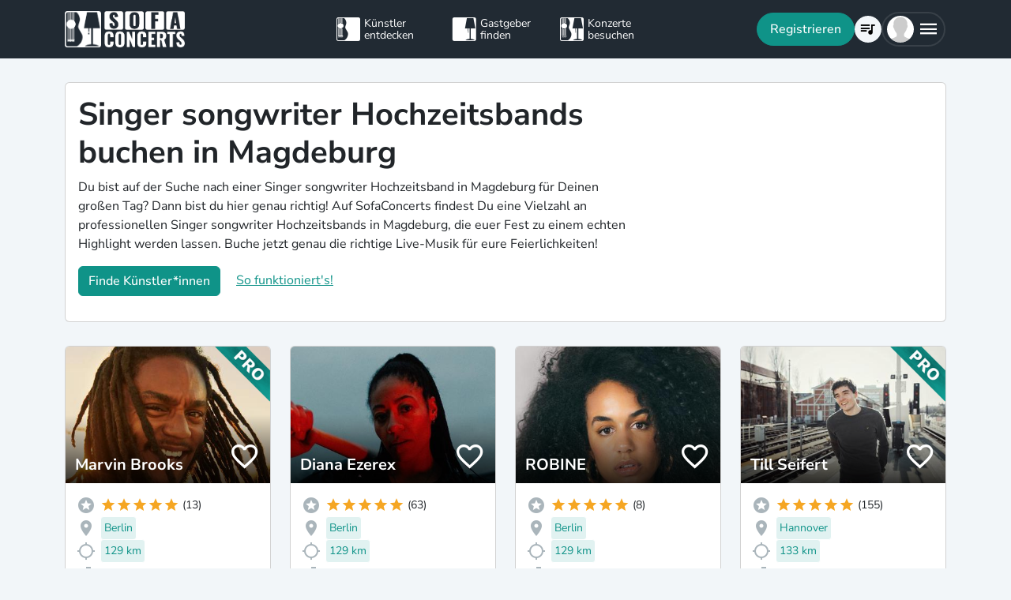

--- FILE ---
content_type: text/html; charset=utf-8
request_url: https://www.sofaconcerts.org/de/buche/hochzeitsbands/sachsen-anhalt/magdeburg/singer-songwriter
body_size: 22594
content:
<!DOCTYPE html>
<html  lang="de" >

<head>
  <title>

Singer songwriter Hochzeitsbands buchen in Magdeburg

</title>
  <meta charset="utf-8">
  <meta http-equiv="X-UA-Compatible" content="IE=edge">
  <meta name="viewport" content="width=device-width, initial-scale=1.0">

  

  <meta property="fb:app_id" content="821994501180237" />
  <!-- Metatags -->
  <meta property="og:type" content="website" />
  
  <meta name="description" content="Bucht professionelle Singer songwriter Hochzeitsbands in Magdeburg, die eure Hochzeitsfeier zu einem unvergesslichen Highlight machen.">
  <meta property="og:description" content="Bucht professionelle Singer songwriter Hochzeitsbands in Magdeburg, die eure Hochzeitsfeier zu einem unvergesslichen Highlight machen." />
  <!-- Twitter Cards -->
  <meta name="twitter:card" content="summary_large_image">
  <meta name="twitter:description" content="Bucht professionelle Singer songwriter Hochzeitsbands in Magdeburg, die eure Hochzeitsfeier zu einem unvergesslichen Highlight machen.">
  
  
  <meta name="title" content="Singer songwriter Hochzeitsbands buchen in Magdeburg">
  <meta property="og:title" content="Singer songwriter Hochzeitsbands buchen in Magdeburg" />
  <meta name="twitter:title" content="Singer songwriter Hochzeitsbands buchen in Magdeburg">
  
  

  

  
  <meta property="og:url" content="https://www.sofaconcerts.org/de/buche/hochzeitsbands-bands" />
  

  
  
  

  
  <link rel="canonical" href="https://www.sofaconcerts.org/de/buche/hochzeitsbands-bands" />
  

  <!-- favicon -->
  <link rel="apple-touch-icon" sizes="180x180" href="/static/favicon/apple-touch-icon.png?v=2">
  <link rel="icon" type="image/png" sizes="32x32" href="/static/favicon/favicon-32x32.png?v=2">
  <link rel="icon" type="image/png" sizes="16x16" href="/static/favicon/favicon-16x16.png?v=2">
  <link rel="manifest" href="/static/favicon/site.webmanifest?v=2">
  <link rel="mask-icon" href="/static/favicon/safari-pinned-tab.svg?v=2" color="#5bbad5">
  <meta name="msapplication-TileColor" content="#da532c">
  <meta name="theme-color" content="#ffffff">
  <meta name="template" content="sofaconcerts-wedding-base.html">

  
  

  <!-- A few globals -->
  <script type="text/javascript">
    if (localStorage.getItem('sofaCurrency')) {
      window.sc_currency = localStorage.getItem('sofaCurrency');
    }
    else {
      window.sc_currency = 'EUR';
    }
    window.sc_session = {}

    window.sc_web_host = 'https://www.sofaconcerts.org';
    window.sc_frontend_web_version = '12026011902';
    window.sc_frontend_web_host = 'https://www.sofaconcerts.org';
    window.sc_lang = 'de';
    window.sc_cache_host = "https://www.sofaconcerts.org";
    window.facebook_app_id = "821994501180237";
    window.sc_is_prod = true;
    window.sc_image_path_prefix = "https://www.sofaconcerts.org/img";
  </script>
  <script src="https://accounts.google.com/gsi/client" async></script>
  
  
<link href="/dist/css/vendor.bundle.css?ac76a51768e7a3dc0f6e" rel="stylesheet"><link href="/dist/css/staticLanding.bundle.css?ac76a51768e7a3dc0f6e" rel="stylesheet"></head>

<body>
  
  
  
  <!-- this navar assumes that the rootvm has a webapp_session running -->
<div class="fixed-top" style="background-color: var(--bs-dark)">
  <div class="container-lg">
    <nav class="navbar p-0" id="navigation-main" role="navigation" style="margin: 0 -15px">
      <a class="navbar-brand m-0" data-bind="attr: {href: '/' + selected_language()}" style="flex: 0 0 25%; padding: 0 15px;">
        <img
          alt="SofaConcerts Logo"  src="/images/general/sofaconcerts-logo-only.png"><img
          alt="SofaConcerts Logo"src="/images/general/sofaconcerts-brand-small.png"
          class="d-none d-sm-inline" style="margin-left: 4px;">
      </a>
      <div class="navbar-nav d-none d-lg-flex flex-row justify-content-between" style="flex: 0 0 40%; padding: 0 15px;">
        <a class="nav-item nav-link d-flex flex-row" data-bind="attr: {href: '/' + selected_language() + '/artists'}">
          <div class="sc-nav-icon sc-icon-artist"></div>
          <div class="sc-nav-text" data-bind="i18n:'general.artists'">
            Künstler<br>entdecken
          </div>
        </a>
        <a class="nav-item nav-link d-flex flex-row" href="/de/hosts">
          <div class="sc-nav-icon sc-icon-host"></div>
          <div class="sc-nav-text" data-bind="i18n:'general.hosts'">
            Gastgeber<br>finden
          </div>
        </a>
        <a class="nav-item nav-link d-flex flex-row" href="/de/concerts?q_privacy=all">
          <div class="sc-nav-icon sc-icon-concert"></div>
          <div class="sc-nav-text" data-bind="i18n:'general.concerts'">
            Konzerte<br>besuchen
          </div>
        </a>
      </div>
      <div class="navbar-nav flex-row justify-content-end w-25 d-flex gap-3">
        <div class="sc-nav-item-wrapper" style="display: none;"
            data-bind="visible: user_logged_in() === false">
          <button class="btn btn-primary btn-lg rounded-pill my-auto" data-bs-toggle="modal" data-bs-target="#modalLogin"
            data-bind="click: () => {loginOrReg('reg')}, i18n:'registration.user.signup'"></button>
        </div>
        <div class="sc-nav-item-wrapper sc-dropdown-nav" style="display: none;" data-bind="visible: user_logged_in()">
          <div class="d-flex border rounded-pill my-auto"
            style="--bs-border-color: rgba(255, 255, 255, 0.1); --bs-border-width: 2px; padding-inline: 2px;">
            
            <div class="nav-item d-flex">
              <button class="nav-link rounded-circle p-0 btn btn-link" style="margin: 3px;" id="notificationDropdown"
                type="button" data-bs-toggle="dropdown" data-bs-auto-close="false" aria-expanded="false">
                <icon-circle params="
                  size: '34px',
                  icon: 'mdi-bell-outline',
                  icon_size: 0.75, // default: 2/3
                  bg_color: '',
                  text_color: 'text-white',
                  show_marked: webapp_session()?.user()?.notification_unread_count() > 0,
                  mark_radius: '5px',
                  mark_position: 'top-0 end-0'
                "></icon-circle>
              </button>
              <div aria-labelledby="notificationDropdown" class="dropdown-menu dropdown-menu-end sc-dropdown-menu shadow-lg border-0 border-md-light me-lg-0">
                <div class="lh-sm dropdown-header rounded-top bg-dark d-flex justify-content-between align-items-center">
                  <div class="d-flex gap-1 text-white">
                    <div class="mdi mdi-bell-outline mdi-24px"></div>
                    <div class="fw-bold my-auto" data-bind="i18n: {
                      key: 'general.notifications',
                      options: {count: webapp_session().user().notification_unread_count()}
                    }"></div>
                  </div>
                  <button class="btn btn-sm btn-outline-light mdi mdi-email-outline" data-bind="
                    enable: webapp_session().user().notification_unread_count() > 0,
                    click: (i,event) => {
                      webapp_session().user().mark_all_event_history_seen();
                      event.originalEvent.cancelBubble = true;
                    }
                  ">All read</button>
                </div>
                <div class="overflow-y-scroll sc-notification-container">
                  <!-- ko foreach: webapp_session().user().notification_events() -->
                  <div class="dropdown-item position-relative d-flex gap-3 align-items-start border-bottom" data-bind="css: {'bg-secondary bg-opacity-10': !seen_by_user()}">
                    <icon-circle class="border border-primary border-3 rounded-circle border-opacity-10" params="
                        size: '28px',
                        icon: action_icon,
                        bg_color: 'bg-primary bg-opacity-25',
                        text_color: 'text-primary'
                    "></icon-circle>
                    <div class="sc-notification-content overflow-hidden flex-grow-1 small">
                      <div class="fw-bold" data-bind="text: user_role === 'host' ? artist_name : host_name"></div>
                      <div data-bind="i18n:{key: i18nActionShort, options: {other: user_role === 'host' ? artist_name : host_name }}"></div>
                      <!-- ko foreach: changes -->
                      <div class="d-flex">
                        <div class="mdi me-1" data-bind="class: pretty_mdi"></div>
                        <div data-bind="i18n:{
                          key: 'manage_concerts.event_track_changes.fromto',
                          options: {original : pretty_oldValue, changed: pretty_newValue}
                        }"></div>
                      </div>
                      <!-- /ko -->
                      <div class="small text-secondary opacity-75 mt-1" data-bind="text: pretty_date"></div>
                      <a class="stretched-link" data-bind="attr: {href: `/manage/${user_role}/requests/${event_uuid}`}"></a>
                    </div>
                    <button class="mdi mdi-24px opacity-25 my-auto btn btn-link link-secondary sc-icon-only z-1 mdi-18px" data-bind="
                      class: seen_by_user() ? 'mdi-email-open-outline' : 'mdi-email-outline',
                      click: (item,event) => {
                        $parent.webapp_session().user().toggle_event_history_seen(item);
                        event.originalEvent.cancelBubble = true;
                    }"></button>
                  </div>
                  <!-- /ko -->
                  <!-- ko if: webapp_session().user().notification_events().length < webapp_session().user().notification_total_count() -->
                  <div class="d-flex py-2">
                    <button class="btn btn-sm btn-outline-dark mx-auto d-flex gap-1" data-bind="
                      click: (i,e) => {
                        webapp_session().user().get_event_history(webapp_session().user().notification_events().length);
                        e.originalEvent.cancelBubble = true;
                      },
                      disable: webapp_session().user().notification_loading()
                    ">
                      <div class="spinner-border spinner-border-sm" aria-hidden="true" data-bind="visible: webapp_session().user().notification_loading()"></div>
                      <div class="lh-sm" data-bind="i18n: webapp_session().user().notification_loading() ? 'general.loading_short' : 'general.load_more'"></div>
                    </button>
                  </div>
                  <!-- /ko -->
                  <!-- ko if: webapp_session().user().notification_events().length === 0 -->
                    <!-- ko if: webapp_session().user().notification_loading() -->
                    <div class="d-flex gap-1 text-secondary justify-content-center my-3">
                      <div class="spinner-border spinner-border-sm" aria-hidden="true"></div>
                      <div class="lh-1" data-bind="i18n: 'general.loading'"></div>
                    </div>
                    <!-- /ko -->
                    <!-- ko ifnot: webapp_session().user().notification_loading() -->
                    <div class="d-flex gap-1 text-secondary justify-content-center my-3 mx-2">
                      <div class="lh-1" data-bind="i18n: 'manage_concerts.overview.no_results.host'"></div>
                    </div>
                    <!-- /ko -->
                  <!-- /ko -->
                </div>
              </div>
            </div>
            
            <div class="nav-item d-flex border-start">
              <button class="nav-link rounded-circle p-0 btn btn-link" style="margin: 3px;" id="chatDropdown"
                type="button" data-bs-toggle="dropdown" data-bs-auto-close="false" aria-expanded="false">
                <icon-circle params="
                  size: '34px',
                  icon: 'mdi-message-outline',
                  bg_color: '',
                  text_color: 'text-white',
                  show_marked: webapp_session()?.user()?.chats_unread_count() > 0,
                  mark_radius: '5px',
                  mark_position: 'top-0 end-0'
                "></icon-circle>
              </button>
              <div aria-labelledby="chatDropdown" class="dropdown-menu dropdown-menu-end sc-dropdown-menu shadow-lg border-0 border-md-light me-lg-0">
                <div class="lh-sm dropdown-header rounded-top bg-dark d-flex justify-content-between align-items-center">
                  <div class="d-flex gap-1 text-white">
                    <div class="mdi mdi-message-outline mdi-24px"></div>
                    <div class="fw-bold my-auto" data-bind="i18n: {
                      key: 'general.chats._',
                      options: {count: webapp_session().user().chats_unread_count()}
                    }"></div>
                  </div>
                </div>
                <div class="overflow-y-scroll sc-notification-container">
                  <!-- ko foreach: webapp_session().user().chats() -->
                  <div class="dropdown-item position-relative d-flex gap-3 align-items-start"
                    data-bind="css: {'bg-secondary bg-opacity-10':
                      (content_type === 'Message' && !message_obj?.message_read()) ||
                      (content_type === 'CallState' && !call_state_obj?.seen_by_user()),
                      'border-top': $index() > 0
                  }">
                    <div
                      style="width: 28px; height: 28px; place-items: center; background-size: cover;"
                      class="rounded-circle text-bg-secondary bg-opacity-100 d-grid small flex-grow-0 flex-shrink-0"
                      data-bind="
                        text: (user_role === 'artist' && event_type !== 'sofaconcert' ) ? host_name.slice(0,2) : '',
                        style: { 'background-image': user_role === 'host' ? `url(${artist_profile_photo})` : event_type === 'sofaconcert' ? `url(${host_profile_photo})` : undefined }
                    "></div>
                    <div class="sc-notification-content overflow-hidden flex-grow-1 small">
                      <div class="d-flex gap-1">
                        <div class="fw-bold" data-bind="text: user_role === 'host' ? artist_name : host_name"></div>
                        <!-- ko if: unread_count > 0 -->
                        <div class="badge sc-badge bg-primary rounded-circle bg-opacity-100 fw-normal my-auto" style="width: 16px;" data-bind="
                          text: unread_count
                        "></div>
                        <!-- /ko -->
                      </div>
                      <!-- ko if: content_type === 'Message' -->
                      <div class="sc-chat-msg-text">
                        <div data-bind="html: message_obj.message"></div>
                      </div>
                      <div class="small text-secondary opacity-75 mt-1" data-bind="text: message_obj.pretty_date"></div>
                      <!-- /ko -->
                      <!-- ko if: content_type === 'CallState' -->
                      <div class="sc-chat-msg-text">
                        <div class="fst-italic" data-bind="i18n: `general.chats.call_states.${call_state_obj?.call_state}`"></div>
                        <!-- ko if: call_state_obj?.message -->
                        <div data-bind="html: call_state_obj.message"></div>
                        <!-- /ko -->
                      </div>
                      <div class="small text-secondary opacity-75 mt-1" data-bind="text: call_state_obj?.pretty_date"></div>
                      <!-- /ko -->
                      <a class="stretched-link" data-bind="attr: {href: `/manage/${user_role}/requests/${event_uuid}?chat_open=true`}"></a>
                    </div>
                    <div class="mdi mdi-24px text-secondary ms-auto my-auto opacity-25" data-bind="class: content_type === 'CallState' ? 'mdi-phone' : 'mdi-email-outline'"></div>
                  </div>
                  <!-- /ko -->
                  <!-- ko if: webapp_session().user().chats().length < webapp_session().user().chats_total_count() -->
                  <div class="d-flex py-2">
                    <button class="btn btn-sm btn-outline-dark mx-auto d-flex gap-1" data-bind="
                      click: (i,e) => {
                        webapp_session().user().get_open_chats(webapp_session().user().chats().length);
                        e.originalEvent.cancelBubble = true;
                      },
                      disable: webapp_session().user().chats_loading()
                    ">
                      <div class="spinner-border spinner-border-sm" aria-hidden="true" data-bind="visible: webapp_session().user().chats_loading()"></div>
                      <div class="lh-sm" data-bind="i18n: webapp_session().user().chats_loading() ? 'general.loading_short' : 'general.load_more'"></div>
                    </button>
                  </div>
                  <!-- /ko -->
                  <!-- ko if: webapp_session().user().chats().length === 0 -->
                    <!-- ko if: webapp_session().user().chats_loading() -->
                    <div class="d-flex gap-1 text-secondary justify-content-center my-3">
                      <div class="spinner-border spinner-border-sm" aria-hidden="true"></div>
                      <div class="lh-1" data-bind="i18n: 'general.loading'"></div>
                    </div>
                    <!-- /ko -->
                    <!-- ko ifnot: webapp_session().user().chats_loading() -->
                    <div class="d-flex gap-1 text-secondary justify-content-center my-3 mx-2">
                      <div class="lh-1" data-bind="i18n: 'manage_concerts.overview.no_results.host'"></div>
                    </div>
                    <!-- /ko -->
                  <!-- /ko -->
                </div>
              </div>
            </div>
          </div>
        </div>
        
        <div class="sc-nav-item-wrapper">
          <div class="nav-item sc-dropdown-nav d-flex">
            <a class="nav-link my-auto rounded-pill p-0 btn btn-link" id="navCart" type="button"
                aria-expanded="false" data-bind="attr: {href: '/'  + selected_language() + '/artists/invite-list'}">
              <icon-circle params="
                size: '34px',
                icon: 'mdi-playlist-music',
                bg_color: '',
                count: cart_count,
                text_color: 'text-bg-light',
              "></icon-circle>
            </a>
          </div>
        </div>
        
        <div class="sc-nav-item-wrapper">
          <div class="nav-item sc-dropdown-nav me-3 d-flex">
            <a class="nav-link d-flex my-auto rounded-pill p-0" href="#" id="mainMenuDropdown" role="button"
              data-bs-auto-close="outside"
              data-bs-toggle="dropdown"
              aria-haspopup="true"
              aria-expanded="false"
            >
              <div style="width: 34px; height: 34px; place-items: center; background-size: cover;" class="rounded-circle text-bg-light d-grid" data-bind="
                text: !user()?.avatar_url() ? user()?.display_name().slice(0,2) : '',
                style: { 'background-image': !user_logged_in() ? 'url(/static/img/avatar.png)' : user()?.avatar_url()}
              "></div>
              <div class="mdi mdi-menu lh-1 sc-mdi-menu" style="font-size: 28px;"></div>
            </a>
            <div aria-labelledby="mainMenuDropdown" class="dropdown-menu dropdown-menu-end sc-dropdown-menu shadow-lg border-0 border-md-light" style="width: 240px;">
              <!-- ko ifnot: user_logged_in() -->
              <div class="sc-dropdown-item order-first">
                <a class="dropdown-item rounded-top" href='#' data-bs-toggle="modal" data-bs-target="#modalLogin" data-bind="click: () => {loginOrReg('login')}">
                  <div class="mdi mdi-login sc-dropdown-item-icon"></div>
                  <div class="sc-dropdown-item-text" data-bind="i18n:'registration.user.login'">Anmelden</div>
                </a>
              </div>
              <!-- /ko -->
              <!-- ko if: user_logged_in() -->
              <div class="lh-sm dropdown-header rounded-top bg-dark d-flex flex-column justify-content-center">
                <div class="fw-bold text-white text-truncate" data-bind="text:webapp_session().user().display_name()"></div>
                <div class="fw-normal text-truncate" data-bind="text:webapp_session().user().email_address()"></div>
              </div>
              <div class="dropdown-divider"></div>
              <div class="sc-dropdown-item">
                <a class="dropdown-item" href='/de/dashboard'>
                  <div class="mdi mdi-home-outline sc-dropdown-item-icon"></div>
                  <div class="sc-dropdown-item-text" data-bind="i18n:'general.menu.dashboard'"></div>
                </a>
              </div>
              <!-- ko ifnot: user()?.artist().artist_uuid()-->
              <div class="sc-dropdown-item">
                <a class="dropdown-item" href="/de/manage/host/requests">
                  <div class="mdi mdi-music-clef-treble sc-dropdown-item-icon"></div>
                  <div class="sc-dropdown-item-text" data-bind="i18n:'general.menu.events.overview'"></div>
                </a>
              </div>
              <!-- /ko -->
              <!-- ko if: (user()?.artist().artist_uuid() && !user()?.host().host_uuid() && !user()?.has_associated_host_events()) -->
              <div class="sc-dropdown-item">
                <a class="dropdown-item" href="/de/manage/artist/requests">
                  <div class="mdi mdi-music-clef-treble sc-dropdown-item-icon"></div>
                  <div class="sc-dropdown-item-text" data-bind="i18n:'general.menu.events.overview'"></div>
                </a>
              </div>
              <!-- /ko -->
              <!-- ko if: user()?.artist().artist_uuid() && (user()?.host().host_uuid() || user()?.has_associated_host_events()) -->
              <div class="sc-dropdown-item">
                <a class="dropdown-item" data-bind="click:()=>{show_event_section(!show_event_section())}">
                  <div class="mdi sc-dropdown-item-icon"
                    data-bind="class: show_event_section() ? 'mdi-chevron-down' : 'mdi-chevron-right'"></div>
                  <div class="sc-dropdown-item-text" data-bind="i18n:'general.menu.events._'"></div>
                </a>
              </div>
              <div data-bind="slideVisible:show_event_section"
                class="sc-dropdown-item">
                <a class="dropdown-item ps-4" href="/de/manage/artist/requests">
                  <div class="mdi mdi-music-clef-treble sc-dropdown-item-icon"></div>
                  <div class="sc-dropdown-item-text" data-bind="i18n:'general.menu.events.artist'"></div>
                </a>
              </div>
              <div data-bind="slideVisible:show_event_section"
                class="sc-dropdown-item">
                <a class="dropdown-item ps-4" href="/de/manage/host/requests">
                  <div class="mdi mdi-music-clef-treble sc-dropdown-item-icon"></div>
                  <div class="sc-dropdown-item-text" data-bind="i18n:'general.menu.events.host'"></div>
                </a>
              </div>
              <!-- /ko -->
              <div class="sc-dropdown-item">
                <a class="dropdown-item" href="/de/manage/account">
                  <div class="mdi mdi-cog sc-dropdown-item-icon"></div>
                  <div class="sc-dropdown-item-text" data-bind="i18n:'general.menu.account'"></div>
                </a>
              </div>
              <!-- /ko -->
              <!-- ko if: !user()?.artist().artist_uuid() && !user()?.host().host_uuid() && user_logged_in() -->
              <div class="dropdown-divider"></div>
              <div class="sc-dropdown-item">
                <a class="dropdown-item" href="/de/manage/host/edit/basic">
                  <div class="mdi mdi-sofa-outline sc-dropdown-item-icon"></div>
                  <div class="sc-dropdown-item-text" data-bind="i18n: 'general.menu.create_host'"></div>
                </a>
              </div>
              <!-- /ko -->
              
              <div class="dropdown-divider"></div>
              <div class="sc-dropdown-item">
                <a class="dropdown-item" data-bind="attr: {href: '/' + selected_language() + '/artists/search/fav'}">
                  <div class="mdi mdi-heart-outline sc-dropdown-item-icon"></div>
                  <div class="sc-dropdown-item-text" data-bind="i18n: 'general.menu.favlist'"></div>
                </a>
              </div>
              <div class="sc-dropdown-item">
                <a class="dropdown-item" data-bind="
                  attr: {href: '/' + selected_language() + '/page/info'},
                  css: {'rounded-bottom': !user_logged_in()}
                ">
                  <div class="mdi mdi-help sc-dropdown-item-icon"></div>
                  <div class="sc-dropdown-item-text" data-bind="i18n: 'general.menu.contact'"></div>
                </a>
              </div>
              
              <div class="d-block d-md-none flex-grow-1"></div>
              <div class="d-block d-lg-none" data-bind="class: !user_logged_in() ? 'order-first border-top' : ''">
                <div class="sc-dropdown-item">
                  <a class="dropdown-item" data-bind="attr: {href: '/' + selected_language() + '/artists'}">
                    <div class="sc-icon-artist sc-dropdown-item-icon"></div>
                    <div class="sc-dropdown-item-text" data-bind="i18n:'general.artists'"></div>
                  </a>
                </div>
                <div class="sc-dropdown-item">
                  <a class="dropdown-item" href="/de/hosts">
                    <div class="sc-icon-host sc-dropdown-item-icon"></div>
                    <div class="sc-dropdown-item-text" data-bind="i18n:'general.hosts'"></div>
                  </a>
                </div>
                <div class="sc-dropdown-item">
                  <a class="dropdown-item" href="/de/concerts?q_privacy=all">
                    <div class="sc-icon-concert sc-dropdown-item-icon"></div>
                    <div class="sc-dropdown-item-text" data-bind="i18n:'general.concerts'"></div>
                  </a>
                </div>
              </div>
              <!-- ko ifnot: user_logged_in -->
              <div class="d-flex d-lg-none text-center mb-3 justify-content-center gap-1">
                <img style="max-height: 46px; filter: contrast(60%)" alt="SofaConcerts - Logo" src="/images/general/sofaconcerts-logo-only.png">
                <img style="max-height: 46px; filter: contrast(60%)" alt="SofaConcerts - Live-Musik &amp; Bands für Dein Event" src="/images/general/sofaconcerts-brand-small.png">
              </div>
              <!-- /ko -->
              
              <!-- ko if: user_logged_in -->
              <div class="dropdown-divider"></div>
              <div class="sc-dropdown-item">
                <a class="dropdown-item rounded-bottom" href='#' data-bind="click:webapp_session().end_session">
                  <div class="mdi mdi-logout sc-dropdown-item-icon"></div>
                  <div class="sc-dropdown-item-text"
                    data-bind="i18n:'general.menu.logout'"></div>
                </a>
              </div>
              <!-- /ko -->
            </div>
          </div>
        </div>
      </div>
    </nav>
  </div>
</div>





  <div id="sc-main" data-template="base.html">
    






<!-- need to defined a base url for history -->



<style>
@media(max-width:500px){
    h1 {
        font-size:1.5rem;
    }
}
</style>


<script type="text/javascript">
    window.sc_artist_search_query = "/de/artists?event_type=hochzeitsbands&amp;genre[]=singer songwriter";
    
    window.sc_location_name = "magdeburg";
    window.sc_latitude = "52.1205333";
    window.sc_longitude = "11.627623699999958";
    
</script>

<div class="container-lg" style="margin-top: 30px">
    <div class="row">
        <div class="col-12 ">
            <div class="card pe-0" style="margin-bottom: 30px;">
                <div class="card-body">
                    <div class="row">
                        <div class="col-12 col-lg-8">
                            <h1>Singer songwriter Hochzeitsbands buchen in Magdeburg</h1>
                            <p >Du bist auf der Suche nach einer Singer songwriter Hochzeitsband in Magdeburg für Deinen großen Tag? Dann bist du hier genau richtig! Auf SofaConcerts findest Du eine Vielzahl an professionellen Singer songwriter Hochzeitsbands in Magdeburg, die euer Fest zu einem echten Highlight werden lassen. Buche jetzt genau die richtige Live-Musik für eure Feierlichkeiten!</p>
                            <p>
                            <button class=" btn btn-primary"
                            data-bs-toggle="modal"
                            data-bs-target="#modalRecommendation">
                            Finde Künstler*innen</button>
                            <a class="mt-2 mt-sm-0 ms-0 ms-sm-3 d-sm-inline d-inline-block" href="#"
                                data-bs-toggle="modal"
                                data-bs-target="#modalHowDoesItwork">
                            So funktioniert's!</a>
                            </p>
                        </div>

                   </div>
                </div>
            </div><!-- closes card -->
            <div class="row row-cols-1  row-cols-sm-2
                row-cols-md-3 row-cols-lg-4" id="initial-artists"
                style="min-height:1500px">

                
                
                
                
                <artist-tile-component class='col d-flex' style='margin-bottom: 30px;' data-bind='
                  component: {
                    name : "artist-tile",
                    params: {
                      username: "MarvinBrooks",
                      lookup_data: false,
                      artist:{ "artist_name":`Marvin Brooks`,
                        "username":"MarvinBrooks",
                        "artist_uuid" : "eb500cdc-0d59-4f97-b8ef-ba25707f9461",
                        "version":"pro",
                        "slogan": `Der Sound ist handgemacht akustisch, die Show ist Pop und die Aura ist Soul.`,
                        "genres": [
                            "pop",
                            "R&amp;B",
                            "singer songwriter",
                            "soul",
                            "world music",],

                        "locations": [
                                {
    &#34;country&#34;: &#34;Germany&#34;,
    &#34;latitude&#34;: 52.5200066,
    &#34;location_name&#34;: &#34;Berlin &#34;,
    &#34;location_uuid&#34;: &#34;c335001d-8265-4b5e-b8b4-d254b473a480&#34;,
    &#34;longitude&#34;: 13.404954,
    &#34;region&#34;: &#34;Berlin D&#34;
},
                        
                                {
    &#34;country&#34;: &#34;Germany&#34;,
    &#34;latitude&#34;: 53.5510846,
    &#34;location_name&#34;: &#34;Hamburg&#34;,
    &#34;location_uuid&#34;: &#34;e0c3ad27-19ec-4589-9efc-845a16bf8919&#34;,
    &#34;longitude&#34;: 9.99368179999999,
    &#34;region&#34;: &#34;Hamburg D&#34;
},
                        ],
                        
                        "nearest_location_uuid" : "c335001d-8265-4b5e-b8b4-d254b473a480",
                        
                        
                        "distance_in_m" : "129081.03335548",
                        
                        "rating_stats": {
    &#34;average&#34;: 5.0,
    &#34;count&#34;: 13
},
                        "fee_min": "800",
                        "fee_mid": "1800",
                        "fee_max": "4500",
                        "fee_currency": "EUR",
                        "profile_photo": {
                            "preview_path_url":"https://sofaconcerts-org-preview.s3.eu-central-1.amazonaws.com/79d4f813-c270-4728-9fa7-43393288793a.jpg",
                        }
                      },
                      rootvm: rootvm,
                      show_location: true,
                      show_genres: true,
                      
                        "selected_genre" : "singer-songwriter",
                      
                      selected_event_type: "wedding",
                      show_rating: true,
                      show_slogan: true,
                      show_fee: true,
                      show_favorite_btn: true,
                      show_distance: true,
                      new_window: false,
                      use_page_href: false,
                      lazy_load: false
                    }}'>
                </artist-tile-component>
                
                
                
                
                <artist-tile-component class='col d-flex' style='margin-bottom: 30px;' data-bind='
                  component: {
                    name : "artist-tile",
                    params: {
                      username: "DianaEzerex",
                      lookup_data: false,
                      artist:{ "artist_name":`Diana Ezerex`,
                        "username":"DianaEzerex",
                        "artist_uuid" : "fcd099f2-8e9f-42ae-9cb6-b1356a9868d6",
                        "version":"published",
                        "slogan": `deep, powerful voice singing heart and soul`,
                        "genres": [
                            "alternative",
                            "pop",
                            "singer songwriter",
                            "soul",],

                        "locations": [
                                {
    &#34;country&#34;: &#34;Germany&#34;,
    &#34;latitude&#34;: 51.4575573,
    &#34;location_name&#34;: &#34;Essen&#34;,
    &#34;location_uuid&#34;: &#34;0787710d-8221-4d71-b1fb-a5ceb7f3eb8e&#34;,
    &#34;longitude&#34;: 7.0224632,
    &#34;region&#34;: &#34;Essen, DE&#34;
},
                        
                                {
    &#34;country&#34;: &#34;Germany&#34;,
    &#34;latitude&#34;: 48.4010822,
    &#34;location_name&#34;: &#34;Ulm&#34;,
    &#34;location_uuid&#34;: &#34;f7cfe628-72d2-48ed-9a59-7ef6cf76b51d&#34;,
    &#34;longitude&#34;: 9.987607599999999,
    &#34;region&#34;: &#34;Baden-W\u00fcrttemberg&#34;
},
                        
                                {
    &#34;country&#34;: &#34;Germany&#34;,
    &#34;latitude&#34;: 52.52000659999999,
    &#34;location_name&#34;: &#34;Berlin&#34;,
    &#34;location_uuid&#34;: &#34;ab033dbc-4eb2-4c83-883e-211516c1f72c&#34;,
    &#34;longitude&#34;: 13.404954,
    &#34;region&#34;: &#34;Berlin, Deutschland&#34;
},
                        ],
                        
                        "nearest_location_uuid" : "ab033dbc-4eb2-4c83-883e-211516c1f72c",
                        
                        
                        "distance_in_m" : "129081.03335548",
                        
                        "rating_stats": {
    &#34;average&#34;: 4.94,
    &#34;count&#34;: 63
},
                        "fee_min": "600",
                        "fee_mid": "1100",
                        "fee_max": "2000",
                        "fee_currency": "EUR",
                        "profile_photo": {
                            "preview_path_url":"https://sofaconcerts-org-preview.s3.eu-central-1.amazonaws.com/afd3c3e8-512d-4032-bea1-52df7a294267.jpg",
                        }
                      },
                      rootvm: rootvm,
                      show_location: true,
                      show_genres: true,
                      
                        "selected_genre" : "singer-songwriter",
                      
                      selected_event_type: "wedding",
                      show_rating: true,
                      show_slogan: true,
                      show_fee: true,
                      show_favorite_btn: true,
                      show_distance: true,
                      new_window: false,
                      use_page_href: false,
                      lazy_load: false
                    }}'>
                </artist-tile-component>
                
                
                
                
                <artist-tile-component class='col d-flex' style='margin-bottom: 30px;' data-bind='
                  component: {
                    name : "artist-tile",
                    params: {
                      username: "ROBINE",
                      lookup_data: false,
                      artist:{ "artist_name":`ROBINE`,
                        "username":"ROBINE",
                        "artist_uuid" : "d4f0082f-e457-48b6-96a5-bfa462754d2b",
                        "version":"published",
                        "slogan": `I&#39;ll empower your soul through resonant rhythms. I make pop/ soul / R&amp;B :)`,
                        "genres": [
                            "funk",
                            "pop",
                            "R&amp;B",
                            "singer songwriter",
                            "soul",],

                        "locations": [
                                {
    &#34;country&#34;: null,
    &#34;latitude&#34;: 53.5488282,
    &#34;location_name&#34;: &#34;Hamburg&#34;,
    &#34;location_uuid&#34;: &#34;4005df95-ae29-4e8f-97c1-60bf24e8864b&#34;,
    &#34;longitude&#34;: 9.9871703,
    &#34;region&#34;: &#34;Hamburg, DE&#34;
},
                        
                                {
    &#34;country&#34;: &#34;Germany&#34;,
    &#34;latitude&#34;: 52.5200066,
    &#34;location_name&#34;: &#34;Berlin &#34;,
    &#34;location_uuid&#34;: &#34;c335001d-8265-4b5e-b8b4-d254b473a480&#34;,
    &#34;longitude&#34;: 13.404954,
    &#34;region&#34;: &#34;Berlin D&#34;
},
                        ],
                        
                        "nearest_location_uuid" : "c335001d-8265-4b5e-b8b4-d254b473a480",
                        
                        
                        "distance_in_m" : "129081.03335548",
                        
                        "rating_stats": {
    &#34;average&#34;: 5.0,
    &#34;count&#34;: 8
},
                        "fee_min": "450",
                        "fee_mid": "1000",
                        "fee_max": "2900",
                        "fee_currency": "EUR",
                        "profile_photo": {
                            "preview_path_url":"https://sofaconcerts-org-preview.s3.eu-central-1.amazonaws.com/e986c2aa-81ed-4d48-96f9-2b7bcc380ef5.jpg",
                        }
                      },
                      rootvm: rootvm,
                      show_location: true,
                      show_genres: true,
                      
                        "selected_genre" : "singer-songwriter",
                      
                      selected_event_type: "wedding",
                      show_rating: true,
                      show_slogan: true,
                      show_fee: true,
                      show_favorite_btn: true,
                      show_distance: true,
                      new_window: false,
                      use_page_href: false,
                      lazy_load: false
                    }}'>
                </artist-tile-component>
                
                
                
                
                <artist-tile-component class='col d-flex' style='margin-bottom: 30px;' data-bind='
                  component: {
                    name : "artist-tile",
                    params: {
                      username: "TillSeifert",
                      lookup_data: false,
                      artist:{ "artist_name":`Till Seifert`,
                        "username":"TillSeifert",
                        "artist_uuid" : "0cb5a272-a87d-4c6a-b685-e1e544253e94",
                        "version":"pro",
                        "slogan": `Deutscher Singer- Songwriter Pop `,
                        "genres": [
                            "pop",
                            "singer songwriter",],

                        "locations": [
                                {
    &#34;country&#34;: &#34;Germany&#34;,
    &#34;latitude&#34;: 52.2688736,
    &#34;location_name&#34;: &#34;Braunschweig &#34;,
    &#34;location_uuid&#34;: &#34;be64cb9e-7db9-47fe-a62e-30b17c15a22b&#34;,
    &#34;longitude&#34;: 10.5267696,
    &#34;region&#34;: &#34;Braunschweig D&#34;
},
                        
                                {
    &#34;country&#34;: &#34;Germany&#34;,
    &#34;latitude&#34;: 52.3758916,
    &#34;location_name&#34;: &#34;Hannover &#34;,
    &#34;location_uuid&#34;: &#34;7a81b87b-8676-4dde-a5f3-ccc376f86b9b&#34;,
    &#34;longitude&#34;: 9.73201040000004,
    &#34;region&#34;: &#34;Hannover D&#34;
},
                        
                                {
    &#34;country&#34;: &#34;Germany&#34;,
    &#34;latitude&#34;: 52.4226503,
    &#34;location_name&#34;: &#34;Wolfsburg&#34;,
    &#34;location_uuid&#34;: &#34;c1e58fcf-e559-4a8a-9fac-a9ebe86085b1&#34;,
    &#34;longitude&#34;: 10.7865461,
    &#34;region&#34;: &#34;Wolfsburg, Deutschland&#34;
},
                        ],
                        
                        "nearest_location_uuid" : "7a81b87b-8676-4dde-a5f3-ccc376f86b9b",
                        
                        
                        "distance_in_m" : "132542.87577082",
                        
                        "rating_stats": {
    &#34;average&#34;: 4.99,
    &#34;count&#34;: 155
},
                        "fee_min": "550",
                        "fee_mid": "600",
                        "fee_max": "700",
                        "fee_currency": "EUR",
                        "profile_photo": {
                            "preview_path_url":"https://sofaconcerts-org-preview.s3.eu-central-1.amazonaws.com/437c9996-4f9b-4efa-b5fa-0489e0d2395a.jpg",
                        }
                      },
                      rootvm: rootvm,
                      show_location: true,
                      show_genres: true,
                      
                        "selected_genre" : "singer-songwriter",
                      
                      selected_event_type: "wedding",
                      show_rating: true,
                      show_slogan: true,
                      show_fee: true,
                      show_favorite_btn: true,
                      show_distance: true,
                      new_window: false,
                      use_page_href: false,
                      lazy_load: false
                    }}'>
                </artist-tile-component>
                
                
                
                
                <artist-tile-component class='col d-flex' style='margin-bottom: 30px;' data-bind='
                  component: {
                    name : "artist-tile",
                    params: {
                      username: "LerchandKo",
                      lookup_data: false,
                      artist:{ "artist_name":`Lerch &amp; Ko`,
                        "username":"LerchandKo",
                        "artist_uuid" : "bc52e77a-9660-4664-bcab-94a41fa7008f",
                        "version":"pro",
                        "slogan": `Authentischer Akustik Pop-Rock auf Deutsch und Englisch `,
                        "genres": [
                            "alternative",
                            "pop",
                            "rock",
                            "singer songwriter",],

                        "locations": [
                                {
    &#34;country&#34;: &#34;Germany&#34;,
    &#34;latitude&#34;: 50.5558095,
    &#34;location_name&#34;: &#34;Fulda&#34;,
    &#34;location_uuid&#34;: &#34;6732f617-9cf8-43c6-99ca-91f1018e08a4&#34;,
    &#34;longitude&#34;: 9.68084490000001,
    &#34;region&#34;: &#34;Fulda, Deutschland&#34;
},
                        
                                {
    &#34;country&#34;: &#34;Germany&#34;,
    &#34;latitude&#34;: 51.3396955,
    &#34;location_name&#34;: &#34;Leipzig&#34;,
    &#34;location_uuid&#34;: &#34;1379c48d-c709-444b-8290-b3f289edebad&#34;,
    &#34;longitude&#34;: 12.3730747,
    &#34;region&#34;: &#34;Leipzig, Deutschland&#34;
},
                        
                                {
    &#34;country&#34;: &#34;Germany&#34;,
    &#34;latitude&#34;: 50.1109221,
    &#34;location_name&#34;: &#34;Frankfurt am Main&#34;,
    &#34;location_uuid&#34;: &#34;f1f4e9dd-986b-4d94-b5f3-ee448bd89209&#34;,
    &#34;longitude&#34;: 8.6821267,
    &#34;region&#34;: &#34;Hessen&#34;
},
                        ],
                        
                        "nearest_location_uuid" : "1379c48d-c709-444b-8290-b3f289edebad",
                        
                        
                        "distance_in_m" : "100995.44475662",
                        
                        "rating_stats": {
    &#34;average&#34;: 4.98,
    &#34;count&#34;: 59
},
                        "fee_min": "340",
                        "fee_mid": "580",
                        "fee_max": "780",
                        "fee_currency": "EUR",
                        "profile_photo": {
                            "preview_path_url":"https://sofaconcerts-org-preview.s3.eu-central-1.amazonaws.com/af0a5fc8-e1d9-4251-bba9-da9d72040999.jpg",
                        }
                      },
                      rootvm: rootvm,
                      show_location: true,
                      show_genres: true,
                      
                        "selected_genre" : "singer-songwriter",
                      
                      selected_event_type: "wedding",
                      show_rating: true,
                      show_slogan: true,
                      show_fee: true,
                      show_favorite_btn: true,
                      show_distance: true,
                      new_window: false,
                      use_page_href: false,
                      lazy_load: false
                    }}'>
                </artist-tile-component>
                
                
                
                
                <artist-tile-component class='col d-flex' style='margin-bottom: 30px;' data-bind='
                  component: {
                    name : "artist-tile",
                    params: {
                      username: "Elto",
                      lookup_data: false,
                      artist:{ "artist_name":`Elto`,
                        "username":"Elto",
                        "artist_uuid" : "8cf3d0d9-7f7c-4b11-a17f-09f40c0c3f99",
                        "version":"published",
                        "slogan": `100% Gefühl. Vertraut. Verträumt.`,
                        "genres": [
                            "folk",
                            "indie",
                            "instrumental",
                            "pop",
                            "singer songwriter",],

                        "locations": [
                                {
    &#34;country&#34;: &#34;Germany&#34;,
    &#34;latitude&#34;: 48.1351253,
    &#34;location_name&#34;: &#34;M\u00fcnchen &#34;,
    &#34;location_uuid&#34;: &#34;95c3e7eb-a1b3-4980-ac60-deb0ac028197&#34;,
    &#34;longitude&#34;: 11.5819806,
    &#34;region&#34;: &#34;M\u00fcnchen D&#34;
},
                        
                                {
    &#34;country&#34;: &#34;Germany&#34;,
    &#34;latitude&#34;: 50.937531,
    &#34;location_name&#34;: &#34;K\u00f6ln&#34;,
    &#34;location_uuid&#34;: &#34;d6da12c2-3527-40c7-84a3-468ab4a10b30&#34;,
    &#34;longitude&#34;: 6.9602786,
    &#34;region&#34;: &#34;Nordrhein-Westfalen&#34;
},
                        
                                {
    &#34;country&#34;: &#34;Germany&#34;,
    &#34;latitude&#34;: 52.5200066,
    &#34;location_name&#34;: &#34;Berlin &#34;,
    &#34;location_uuid&#34;: &#34;c335001d-8265-4b5e-b8b4-d254b473a480&#34;,
    &#34;longitude&#34;: 13.404954,
    &#34;region&#34;: &#34;Berlin D&#34;
},
                        ],
                        
                        "nearest_location_uuid" : "c335001d-8265-4b5e-b8b4-d254b473a480",
                        
                        
                        "distance_in_m" : "129081.03335548",
                        
                        "rating_stats": {
    &#34;average&#34;: 5.0,
    &#34;count&#34;: 41
},
                        "fee_min": "1000",
                        "fee_mid": "1250",
                        "fee_max": "1750",
                        "fee_currency": "EUR",
                        "profile_photo": {
                            "preview_path_url":"https://sofaconcerts-org-preview.s3.eu-central-1.amazonaws.com/9f67013d-3b7b-4d5f-9452-6814b97a141b.jpg",
                        }
                      },
                      rootvm: rootvm,
                      show_location: true,
                      show_genres: true,
                      
                        "selected_genre" : "singer-songwriter",
                      
                      selected_event_type: "wedding",
                      show_rating: true,
                      show_slogan: true,
                      show_fee: true,
                      show_favorite_btn: true,
                      show_distance: true,
                      new_window: false,
                      use_page_href: false,
                      lazy_load: false
                    }}'>
                </artist-tile-component>
                
                
                
                
                <artist-tile-component class='col d-flex' style='margin-bottom: 30px;' data-bind='
                  component: {
                    name : "artist-tile",
                    params: {
                      username: "SCOTTandLILA",
                      lookup_data: false,
                      artist:{ "artist_name":`SCOTT &amp; LILA`,
                        "username":"SCOTTandLILA",
                        "artist_uuid" : "fa720c05-31e5-4e9c-b6ec-6934414651a8",
                        "version":"pro",
                        "slogan": `Indie Folk, Jazz, Blues, feel-good-acoustic duo`,
                        "genres": [
                            "blues",
                            "folk",
                            "indie",
                            "jazz",
                            "singer songwriter",],

                        "locations": [
                                {
    &#34;country&#34;: &#34;Germany&#34;,
    &#34;latitude&#34;: 51.0504088,
    &#34;location_name&#34;: &#34;Dresden&#34;,
    &#34;location_uuid&#34;: &#34;ddb3d92e-70ef-4c59-bcf1-392d095cc54f&#34;,
    &#34;longitude&#34;: 13.7372621,
    &#34;region&#34;: &#34;Dresden, Deutschland&#34;
},
                        
                                {
    &#34;country&#34;: &#34;Germany&#34;,
    &#34;latitude&#34;: 53.5488282,
    &#34;location_name&#34;: &#34;Hamburg&#34;,
    &#34;location_uuid&#34;: &#34;261f2147-51c4-4849-a0c6-972f302e78a5&#34;,
    &#34;longitude&#34;: 9.987170299999999,
    &#34;region&#34;: &#34;Hamburg, DE&#34;
},
                        
                                {
    &#34;country&#34;: &#34;Germany&#34;,
    &#34;latitude&#34;: 52.5200066,
    &#34;location_name&#34;: &#34;Berlin &#34;,
    &#34;location_uuid&#34;: &#34;c335001d-8265-4b5e-b8b4-d254b473a480&#34;,
    &#34;longitude&#34;: 13.404954,
    &#34;region&#34;: &#34;Berlin D&#34;
},
                        ],
                        
                        "nearest_location_uuid" : "c335001d-8265-4b5e-b8b4-d254b473a480",
                        
                        
                        "distance_in_m" : "129081.03335548",
                        
                        "rating_stats": {
    &#34;average&#34;: 5.0,
    &#34;count&#34;: 8
},
                        "fee_min": "600",
                        "fee_mid": "1000",
                        "fee_max": "2000",
                        "fee_currency": "EUR",
                        "profile_photo": {
                            "preview_path_url":"https://sofaconcerts-org-preview.s3.eu-central-1.amazonaws.com/81d2dae8-4fcb-4296-a6c3-0036da8e464d.jpg",
                        }
                      },
                      rootvm: rootvm,
                      show_location: true,
                      show_genres: true,
                      
                        "selected_genre" : "singer-songwriter",
                      
                      selected_event_type: "wedding",
                      show_rating: true,
                      show_slogan: true,
                      show_fee: true,
                      show_favorite_btn: true,
                      show_distance: true,
                      new_window: false,
                      use_page_href: false,
                      lazy_load: false
                    }}'>
                </artist-tile-component>
                
                
                
                
                <artist-tile-component class='col d-flex' style='margin-bottom: 30px;' data-bind='
                  component: {
                    name : "artist-tile",
                    params: {
                      username: "LiobaandYukee",
                      lookup_data: false,
                      artist:{ "artist_name":`Lioba &amp; Yukee`,
                        "username":"LiobaandYukee",
                        "artist_uuid" : "82ee5414-51b2-423d-82d0-3aef6e349353",
                        "version":"published",
                        "slogan": `Good vibes only gepaart mit einer Briese Herzschmerz - so lässt sich das Coverprogramm der beiden charismatischen Künstler am Besten beschreiben.`,
                        "genres": [
                            "lounge",
                            "pop",
                            "singer songwriter",
                            "soul",],

                        "locations": [
                                {
    &#34;country&#34;: &#34;Germany&#34;,
    &#34;latitude&#34;: 52.5200066,
    &#34;location_name&#34;: &#34;Berlin &#34;,
    &#34;location_uuid&#34;: &#34;c335001d-8265-4b5e-b8b4-d254b473a480&#34;,
    &#34;longitude&#34;: 13.404954,
    &#34;region&#34;: &#34;Berlin D&#34;
},
                        
                                {
    &#34;country&#34;: null,
    &#34;latitude&#34;: 53.5488282,
    &#34;location_name&#34;: &#34;Hamburg&#34;,
    &#34;location_uuid&#34;: &#34;4005df95-ae29-4e8f-97c1-60bf24e8864b&#34;,
    &#34;longitude&#34;: 9.9871703,
    &#34;region&#34;: &#34;Hamburg, DE&#34;
},
                        
                                {
    &#34;country&#34;: &#34;Germany&#34;,
    &#34;latitude&#34;: 51.5412804,
    &#34;location_name&#34;: &#34;G\u00f6ttingen&#34;,
    &#34;location_uuid&#34;: &#34;b1486847-9716-4c0b-a69e-532ef8e657b1&#34;,
    &#34;longitude&#34;: 9.9158035,
    &#34;region&#34;: &#34;G\u00f6ttingen, Deutschland&#34;
},
                        ],
                        
                        "nearest_location_uuid" : "b1486847-9716-4c0b-a69e-532ef8e657b1",
                        
                        
                        "distance_in_m" : "134454.80172542",
                        
                        "rating_stats": {
    &#34;average&#34;: 5.0,
    &#34;count&#34;: 7
},
                        "fee_min": "1500",
                        "fee_mid": "1800",
                        "fee_max": "2000",
                        "fee_currency": "EUR",
                        "profile_photo": {
                            "preview_path_url":"https://sofaconcerts-org-preview.s3.eu-central-1.amazonaws.com/86be6048-6850-454e-ad87-459d80729167.jpg",
                        }
                      },
                      rootvm: rootvm,
                      show_location: true,
                      show_genres: true,
                      
                        "selected_genre" : "singer-songwriter",
                      
                      selected_event_type: "wedding",
                      show_rating: true,
                      show_slogan: true,
                      show_fee: true,
                      show_favorite_btn: true,
                      show_distance: true,
                      new_window: false,
                      use_page_href: false,
                      lazy_load: false
                    }}'>
                </artist-tile-component>
                
                
                
                
                <artist-tile-component class='col d-flex' style='margin-bottom: 30px;' data-bind='
                  component: {
                    name : "artist-tile",
                    params: {
                      username: "MellowMark",
                      lookup_data: false,
                      artist:{ "artist_name":`Mellow Mark`,
                        "username":"MellowMark",
                        "artist_uuid" : "4faa20e9-50a3-439a-8028-96063ae5ef8d",
                        "version":"pro",
                        "slogan": `One Mensch Band, bekannt aus THE VOICE, Stand-Up-Reggae und Good Vibes mit Echo(gewinn)!`,
                        "genres": [
                            "hiphop",
                            "pop",
                            "reggae",
                            "singer songwriter",
                            "soul",],

                        "locations": [
                                {
    &#34;country&#34;: &#34;Germany&#34;,
    &#34;latitude&#34;: 52.5200066,
    &#34;location_name&#34;: &#34;Berlin &#34;,
    &#34;location_uuid&#34;: &#34;c335001d-8265-4b5e-b8b4-d254b473a480&#34;,
    &#34;longitude&#34;: 13.404954,
    &#34;region&#34;: &#34;Berlin D&#34;
},
                        
                                {
    &#34;country&#34;: &#34;Germany&#34;,
    &#34;latitude&#34;: 52.3905689,
    &#34;location_name&#34;: &#34;Potsdam&#34;,
    &#34;location_uuid&#34;: &#34;0b3cd001-4530-4a11-8b1c-0cfc664755d7&#34;,
    &#34;longitude&#34;: 13.0644729,
    &#34;region&#34;: &#34;Brandenburg, Potsdam&#34;
},
                        ],
                        
                        "nearest_location_uuid" : "c335001d-8265-4b5e-b8b4-d254b473a480",
                        
                        
                        "distance_in_m" : "129081.03335548",
                        
                        "rating_stats": {
    &#34;average&#34;: 5.0,
    &#34;count&#34;: 5
},
                        "fee_min": "600",
                        "fee_mid": "800",
                        "fee_max": "1200",
                        "fee_currency": "EUR",
                        "profile_photo": {
                            "preview_path_url":"https://sofaconcerts-org-preview.s3.eu-central-1.amazonaws.com/8a6ccc41-6bd5-4f7d-9c40-1d0fe479f93f.jpg",
                        }
                      },
                      rootvm: rootvm,
                      show_location: true,
                      show_genres: true,
                      
                        "selected_genre" : "singer-songwriter",
                      
                      selected_event_type: "wedding",
                      show_rating: true,
                      show_slogan: true,
                      show_fee: true,
                      show_favorite_btn: true,
                      show_distance: true,
                      new_window: false,
                      use_page_href: false,
                      lazy_load: false
                    }}'>
                </artist-tile-component>
                
                
                
                
                <artist-tile-component class='col d-flex' style='margin-bottom: 30px;' data-bind='
                  component: {
                    name : "artist-tile",
                    params: {
                      username: "MisterMe",
                      lookup_data: false,
                      artist:{ "artist_name":`Mister Me`,
                        "username":"MisterMe",
                        "artist_uuid" : "ff9375dc-4627-41ca-8b23-76e6b23f0101",
                        "version":"published",
                        "slogan": `Das Ende vom Hass`,
                        "genres": [
                            "hiphop",
                            "indie",
                            "pop",
                            "singer songwriter",],

                        "locations": [
                                {
    &#34;country&#34;: &#34;Germany&#34;,
    &#34;latitude&#34;: 52.3758916,
    &#34;location_name&#34;: &#34;Hannover &#34;,
    &#34;location_uuid&#34;: &#34;7a81b87b-8676-4dde-a5f3-ccc376f86b9b&#34;,
    &#34;longitude&#34;: 9.73201040000004,
    &#34;region&#34;: &#34;Hannover D&#34;
},
                        
                                {
    &#34;country&#34;: &#34;Germany&#34;,
    &#34;latitude&#34;: 52.5200066,
    &#34;location_name&#34;: &#34;Berlin &#34;,
    &#34;location_uuid&#34;: &#34;c335001d-8265-4b5e-b8b4-d254b473a480&#34;,
    &#34;longitude&#34;: 13.404954,
    &#34;region&#34;: &#34;Berlin D&#34;
},
                        
                                {
    &#34;country&#34;: &#34;Germany&#34;,
    &#34;latitude&#34;: 53.5510846,
    &#34;location_name&#34;: &#34;Hamburg&#34;,
    &#34;location_uuid&#34;: &#34;e0c3ad27-19ec-4589-9efc-845a16bf8919&#34;,
    &#34;longitude&#34;: 9.99368179999999,
    &#34;region&#34;: &#34;Hamburg D&#34;
},
                        ],
                        
                        "nearest_location_uuid" : "c335001d-8265-4b5e-b8b4-d254b473a480",
                        
                        
                        "distance_in_m" : "129081.03335548",
                        
                        "rating_stats": {
    &#34;average&#34;: 5.0,
    &#34;count&#34;: 3
},
                        "fee_min": "660",
                        "fee_mid": "850",
                        "fee_max": "1050",
                        "fee_currency": "EUR",
                        "profile_photo": {
                            "preview_path_url":"https://sofaconcerts-org-preview.s3.eu-central-1.amazonaws.com/3a46272d-042d-41b9-8c18-1c25f89c6655.jpg",
                        }
                      },
                      rootvm: rootvm,
                      show_location: true,
                      show_genres: true,
                      
                        "selected_genre" : "singer-songwriter",
                      
                      selected_event_type: "wedding",
                      show_rating: true,
                      show_slogan: true,
                      show_fee: true,
                      show_favorite_btn: true,
                      show_distance: true,
                      new_window: false,
                      use_page_href: false,
                      lazy_load: false
                    }}'>
                </artist-tile-component>
                
                
                
                
                <artist-tile-component class='col d-flex' style='margin-bottom: 30px;' data-bind='
                  component: {
                    name : "artist-tile",
                    params: {
                      username: "GraziellaSchazad",
                      lookup_data: false,
                      artist:{ "artist_name":`Graziella Schazad`,
                        "username":"GraziellaSchazad",
                        "artist_uuid" : "cc50eaff-3003-47df-ae6a-905083b6a6a3",
                        "version":"pro",
                        "slogan": `Acoustic Singer-Songwriter / Pop - Zauberhafte Klangwelten mit Gitarre, Geige &amp; Loopstation`,
                        "genres": [
                            "folk",
                            "instrumental",
                            "pop",
                            "singer songwriter",],

                        "locations": [
                                {
    &#34;country&#34;: &#34;Germany&#34;,
    &#34;latitude&#34;: 52.52000659999999,
    &#34;location_name&#34;: &#34;Berlin&#34;,
    &#34;location_uuid&#34;: &#34;ab033dbc-4eb2-4c83-883e-211516c1f72c&#34;,
    &#34;longitude&#34;: 13.404954,
    &#34;region&#34;: &#34;Berlin, Deutschland&#34;
},
                        
                                {
    &#34;country&#34;: &#34;Germany&#34;,
    &#34;latitude&#34;: 53.5510846,
    &#34;location_name&#34;: &#34;Hamburg&#34;,
    &#34;location_uuid&#34;: &#34;e0c3ad27-19ec-4589-9efc-845a16bf8919&#34;,
    &#34;longitude&#34;: 9.99368179999999,
    &#34;region&#34;: &#34;Hamburg D&#34;
},
                        
                                {
    &#34;country&#34;: &#34;Germany&#34;,
    &#34;latitude&#34;: 48.1351253,
    &#34;location_name&#34;: &#34;M\u00fcnchen &#34;,
    &#34;location_uuid&#34;: &#34;95c3e7eb-a1b3-4980-ac60-deb0ac028197&#34;,
    &#34;longitude&#34;: 11.5819806,
    &#34;region&#34;: &#34;M\u00fcnchen D&#34;
},
                        ],
                        
                        "nearest_location_uuid" : "ab033dbc-4eb2-4c83-883e-211516c1f72c",
                        
                        
                        "distance_in_m" : "129081.03335548",
                        
                        "rating_stats": {
    &#34;average&#34;: 5.0,
    &#34;count&#34;: 34
},
                        "fee_min": "550",
                        "fee_mid": "850",
                        "fee_max": "1500",
                        "fee_currency": "EUR",
                        "profile_photo": {
                            "preview_path_url":"https://sofaconcerts-org-preview.s3.eu-central-1.amazonaws.com/ed150a2f-7df9-415b-9b60-fb957a2554f1.jpg",
                        }
                      },
                      rootvm: rootvm,
                      show_location: true,
                      show_genres: true,
                      
                        "selected_genre" : "singer-songwriter",
                      
                      selected_event_type: "wedding",
                      show_rating: true,
                      show_slogan: true,
                      show_fee: true,
                      show_favorite_btn: true,
                      show_distance: true,
                      new_window: false,
                      use_page_href: false,
                      lazy_load: false
                    }}'>
                </artist-tile-component>
                
                
                
                
                <artist-tile-component class='col d-flex' style='margin-bottom: 30px;' data-bind='
                  component: {
                    name : "artist-tile",
                    params: {
                      username: "JulesAtlas",
                      lookup_data: false,
                      artist:{ "artist_name":`Jules Atlas`,
                        "username":"JulesAtlas",
                        "artist_uuid" : "9f7c5b3c-d01b-42bb-882b-47568d757700",
                        "version":"pro",
                        "slogan": `Hand-made, storytelling folk/pop turning the noisiest pub into an intimate gig.`,
                        "genres": [
                            "folk",
                            "pop",
                            "singer songwriter",],

                        "locations": [
                                {
    &#34;country&#34;: &#34;Germany&#34;,
    &#34;latitude&#34;: 53.5510846,
    &#34;location_name&#34;: &#34;Hamburg&#34;,
    &#34;location_uuid&#34;: &#34;e3b7a62d-b06d-47b7-aa9f-30809a9ae69b&#34;,
    &#34;longitude&#34;: 9.9936818,
    &#34;region&#34;: &#34;Hamburg, Deutschland&#34;
},
                        
                                {
    &#34;country&#34;: &#34;Germany&#34;,
    &#34;latitude&#34;: 50.937531,
    &#34;location_name&#34;: &#34;K\u00f6ln&#34;,
    &#34;location_uuid&#34;: &#34;d6da12c2-3527-40c7-84a3-468ab4a10b30&#34;,
    &#34;longitude&#34;: 6.9602786,
    &#34;region&#34;: &#34;Nordrhein-Westfalen&#34;
},
                        
                                {
    &#34;country&#34;: &#34;Germany&#34;,
    &#34;latitude&#34;: 52.5200066,
    &#34;location_name&#34;: &#34;Berlin &#34;,
    &#34;location_uuid&#34;: &#34;c335001d-8265-4b5e-b8b4-d254b473a480&#34;,
    &#34;longitude&#34;: 13.404954,
    &#34;region&#34;: &#34;Berlin D&#34;
},
                        ],
                        
                        "nearest_location_uuid" : "c335001d-8265-4b5e-b8b4-d254b473a480",
                        
                        
                        "distance_in_m" : "129081.03335548",
                        
                        "rating_stats": {
    &#34;average&#34;: 5.0,
    &#34;count&#34;: 24
},
                        "fee_min": "650",
                        "fee_mid": "900",
                        "fee_max": "1200",
                        "fee_currency": "EUR",
                        "profile_photo": {
                            "preview_path_url":"https://sofaconcerts-org-preview.s3.eu-central-1.amazonaws.com/0d5b5f0b-19b0-4593-8bb5-f026cf213097.jpg",
                        }
                      },
                      rootvm: rootvm,
                      show_location: true,
                      show_genres: true,
                      
                        "selected_genre" : "singer-songwriter",
                      
                      selected_event_type: "wedding",
                      show_rating: true,
                      show_slogan: true,
                      show_fee: true,
                      show_favorite_btn: true,
                      show_distance: true,
                      new_window: false,
                      use_page_href: false,
                      lazy_load: false
                    }}'>
                </artist-tile-component>
                
                
                
                
                <artist-tile-component class='col d-flex' style='margin-bottom: 30px;' data-bind='
                  component: {
                    name : "artist-tile",
                    params: {
                      username: "Used",
                      lookup_data: false,
                      artist:{ "artist_name":`Used`,
                        "username":"Used",
                        "artist_uuid" : "ac81e2b8-3c18-4fd9-a980-92d613a38614",
                        "version":"pro",
                        "slogan": `Singer-Songwriter, Indie-Pop`,
                        "genres": [
                            "alternative",
                            "folk",
                            "indie",
                            "pop",
                            "singer songwriter",],

                        "locations": [
                                {
    &#34;country&#34;: &#34;Germany&#34;,
    &#34;latitude&#34;: 48.7758459,
    &#34;location_name&#34;: &#34;Stuttgart &#34;,
    &#34;location_uuid&#34;: &#34;afc0846b-9f1e-4c4c-bb0d-2d32b5c8012c&#34;,
    &#34;longitude&#34;: 9.18293210000002,
    &#34;region&#34;: &#34;Stuttgart D&#34;
},
                        
                                {
    &#34;country&#34;: &#34;Germany&#34;,
    &#34;latitude&#34;: 49.3987524,
    &#34;location_name&#34;: &#34;Heidelberg &#34;,
    &#34;location_uuid&#34;: &#34;eeb0b695-df6d-478f-a604-806b4ea6cb67&#34;,
    &#34;longitude&#34;: 8.67243350000001,
    &#34;region&#34;: &#34;Heidelberg D&#34;
},
                        
                                {
    &#34;country&#34;: &#34;Germany&#34;,
    &#34;latitude&#34;: 52.5200066,
    &#34;location_name&#34;: &#34;Berlin &#34;,
    &#34;location_uuid&#34;: &#34;c335001d-8265-4b5e-b8b4-d254b473a480&#34;,
    &#34;longitude&#34;: 13.404954,
    &#34;region&#34;: &#34;Berlin D&#34;
},
                        ],
                        
                        "nearest_location_uuid" : "c335001d-8265-4b5e-b8b4-d254b473a480",
                        
                        
                        "distance_in_m" : "129081.03335548",
                        
                        "rating_stats": {
    &#34;average&#34;: 5.0,
    &#34;count&#34;: 14
},
                        "fee_min": "499",
                        "fee_mid": "799",
                        "fee_max": "999",
                        "fee_currency": "EUR",
                        "profile_photo": {
                            "preview_path_url":"https://sofaconcerts-org-preview.s3.eu-central-1.amazonaws.com/030eb216-e8d5-4d93-a08f-7270e7483d2f.jpg",
                        }
                      },
                      rootvm: rootvm,
                      show_location: true,
                      show_genres: true,
                      
                        "selected_genre" : "singer-songwriter",
                      
                      selected_event_type: "wedding",
                      show_rating: true,
                      show_slogan: true,
                      show_fee: true,
                      show_favorite_btn: true,
                      show_distance: true,
                      new_window: false,
                      use_page_href: false,
                      lazy_load: false
                    }}'>
                </artist-tile-component>
                
                
                
                
                <artist-tile-component class='col d-flex' style='margin-bottom: 30px;' data-bind='
                  component: {
                    name : "artist-tile",
                    params: {
                      username: "ScottHildebrand",
                      lookup_data: false,
                      artist:{ "artist_name":`Scott Hildebrand`,
                        "username":"ScottHildebrand",
                        "artist_uuid" : "8902fb69-c7e4-4f9d-a5f2-e4e38aad12e9",
                        "version":"published",
                        "slogan": `Indie Folk, Chicago Blues and feel-good-acoustic`,
                        "genres": [
                            "blues",
                            "country",
                            "folk",
                            "indie",
                            "singer songwriter",],

                        "locations": [
                                {
    &#34;country&#34;: &#34;Germany&#34;,
    &#34;latitude&#34;: 51.0504088,
    &#34;location_name&#34;: &#34;Dresden&#34;,
    &#34;location_uuid&#34;: &#34;ddb3d92e-70ef-4c59-bcf1-392d095cc54f&#34;,
    &#34;longitude&#34;: 13.7372621,
    &#34;region&#34;: &#34;Dresden, Deutschland&#34;
},
                        
                                {
    &#34;country&#34;: &#34;United States&#34;,
    &#34;latitude&#34;: 41.8781136,
    &#34;location_name&#34;: &#34;Chicago&#34;,
    &#34;location_uuid&#34;: &#34;bb573419-b79b-417e-98a6-f7c13dc148eb&#34;,
    &#34;longitude&#34;: -87.6297982,
    &#34;region&#34;: &#34;Illinois&#34;
},
                        
                                {
    &#34;country&#34;: &#34;Germany&#34;,
    &#34;latitude&#34;: 52.5200066,
    &#34;location_name&#34;: &#34;Berlin &#34;,
    &#34;location_uuid&#34;: &#34;c335001d-8265-4b5e-b8b4-d254b473a480&#34;,
    &#34;longitude&#34;: 13.404954,
    &#34;region&#34;: &#34;Berlin D&#34;
},
                        ],
                        
                        "nearest_location_uuid" : "c335001d-8265-4b5e-b8b4-d254b473a480",
                        
                        
                        "distance_in_m" : "129081.03335548",
                        
                        "rating_stats": {
    &#34;average&#34;: 5.0,
    &#34;count&#34;: 9
},
                        "fee_min": "500",
                        "fee_mid": "1000",
                        "fee_max": "1500",
                        "fee_currency": "EUR",
                        "profile_photo": {
                            "preview_path_url":"https://sofaconcerts-org-preview.s3.eu-central-1.amazonaws.com/49a50495-68e0-48d1-8ea2-8ccbca0e1f77.jpg",
                        }
                      },
                      rootvm: rootvm,
                      show_location: true,
                      show_genres: true,
                      
                        "selected_genre" : "singer-songwriter",
                      
                      selected_event_type: "wedding",
                      show_rating: true,
                      show_slogan: true,
                      show_fee: true,
                      show_favorite_btn: true,
                      show_distance: true,
                      new_window: false,
                      use_page_href: false,
                      lazy_load: false
                    }}'>
                </artist-tile-component>
                
                
                
                
                <artist-tile-component class='col d-flex' style='margin-bottom: 30px;' data-bind='
                  component: {
                    name : "artist-tile",
                    params: {
                      username: "BenitoBause",
                      lookup_data: false,
                      artist:{ "artist_name":`Benito Bause`,
                        "username":"BenitoBause",
                        "artist_uuid" : "4b727bd0-d528-49c7-a184-7634a3823e13",
                        "version":"pro",
                        "slogan": `Soul-Pop mit Folk &amp; Jazz Einfluss.`,
                        "genres": [
                            "jazz",
                            "pop",
                            "R&amp;B",
                            "singer songwriter",
                            "soul",],

                        "locations": [
                                {
    &#34;country&#34;: &#34;Germany&#34;,
    &#34;latitude&#34;: 52.5200066,
    &#34;location_name&#34;: &#34;Berlin &#34;,
    &#34;location_uuid&#34;: &#34;c335001d-8265-4b5e-b8b4-d254b473a480&#34;,
    &#34;longitude&#34;: 13.404954,
    &#34;region&#34;: &#34;Berlin D&#34;
},
                        ],
                        
                        "nearest_location_uuid" : "c335001d-8265-4b5e-b8b4-d254b473a480",
                        
                        
                        "distance_in_m" : "129081.03335548",
                        
                        "rating_stats": {
    &#34;average&#34;: 5.0,
    &#34;count&#34;: 8
},
                        "fee_min": "1000",
                        "fee_mid": "1200",
                        "fee_max": "1500",
                        "fee_currency": "EUR",
                        "profile_photo": {
                            "preview_path_url":"https://sofaconcerts-org-preview.s3.eu-central-1.amazonaws.com/d786f7f4-e839-4de4-8fe3-418e3f21d97e.jpg",
                        }
                      },
                      rootvm: rootvm,
                      show_location: true,
                      show_genres: true,
                      
                        "selected_genre" : "singer-songwriter",
                      
                      selected_event_type: "wedding",
                      show_rating: true,
                      show_slogan: true,
                      show_fee: true,
                      show_favorite_btn: true,
                      show_distance: true,
                      new_window: false,
                      use_page_href: false,
                      lazy_load: false
                    }}'>
                </artist-tile-component>
                
                
                
                
                <artist-tile-component class='col d-flex' style='margin-bottom: 30px;' data-bind='
                  component: {
                    name : "artist-tile",
                    params: {
                      username: "JakobAutenrieth",
                      lookup_data: false,
                      artist:{ "artist_name":`Jakob Autenrieth`,
                        "username":"JakobAutenrieth",
                        "artist_uuid" : "ae3fdc42-21b0-4a1a-a5a0-2f2203293f66",
                        "version":"pro",
                        "slogan": `Pop-Folk Songs mit angenehmer, warmer Stimme und Akustikgitarre`,
                        "genres": [
                            "folk",
                            "pop",
                            "singer songwriter",],

                        "locations": [
                                {
    &#34;country&#34;: null,
    &#34;latitude&#34;: 53.5488282,
    &#34;location_name&#34;: &#34;Hamburg&#34;,
    &#34;location_uuid&#34;: &#34;4005df95-ae29-4e8f-97c1-60bf24e8864b&#34;,
    &#34;longitude&#34;: 9.9871703,
    &#34;region&#34;: &#34;Hamburg, DE&#34;
},
                        
                                {
    &#34;country&#34;: &#34;Germany&#34;,
    &#34;latitude&#34;: 48.1351253,
    &#34;location_name&#34;: &#34;M\u00fcnchen &#34;,
    &#34;location_uuid&#34;: &#34;95c3e7eb-a1b3-4980-ac60-deb0ac028197&#34;,
    &#34;longitude&#34;: 11.5819806,
    &#34;region&#34;: &#34;M\u00fcnchen D&#34;
},
                        
                                {
    &#34;country&#34;: &#34;Germany&#34;,
    &#34;latitude&#34;: 52.5200066,
    &#34;location_name&#34;: &#34;Berlin &#34;,
    &#34;location_uuid&#34;: &#34;c335001d-8265-4b5e-b8b4-d254b473a480&#34;,
    &#34;longitude&#34;: 13.404954,
    &#34;region&#34;: &#34;Berlin D&#34;
},
                        ],
                        
                        "nearest_location_uuid" : "c335001d-8265-4b5e-b8b4-d254b473a480",
                        
                        
                        "distance_in_m" : "129081.03335548",
                        
                        "rating_stats": {
    &#34;average&#34;: 5.0,
    &#34;count&#34;: 5
},
                        "fee_min": "800",
                        "fee_mid": "800",
                        "fee_max": "800",
                        "fee_currency": "EUR",
                        "profile_photo": {
                            "preview_path_url":"https://sofaconcerts-org-preview.s3.eu-central-1.amazonaws.com/23bf42a0-6ab0-44be-8e96-f527f9652891.jpg",
                        }
                      },
                      rootvm: rootvm,
                      show_location: true,
                      show_genres: true,
                      
                        "selected_genre" : "singer-songwriter",
                      
                      selected_event_type: "wedding",
                      show_rating: true,
                      show_slogan: true,
                      show_fee: true,
                      show_favorite_btn: true,
                      show_distance: true,
                      new_window: false,
                      use_page_href: false,
                      lazy_load: false
                    }}'>
                </artist-tile-component>
                
                
                
                
                <artist-tile-component class='col d-flex' style='margin-bottom: 30px;' data-bind='
                  component: {
                    name : "artist-tile",
                    params: {
                      username: "Parula",
                      lookup_data: false,
                      artist:{ "artist_name":`Parula`,
                        "username":"Parula",
                        "artist_uuid" : "1e39e3c0-da85-47d2-b08b-d70c0c98c3c2",
                        "version":"pro",
                        "slogan": `Deutsche und englische Popmusik zum Loslassen, aber auch gerne mal zum  Tanzen`,
                        "genres": [
                            "indie",
                            "pop",
                            "rock",
                            "singer songwriter",],

                        "locations": [
                                {
    &#34;country&#34;: &#34;Germany&#34;,
    &#34;latitude&#34;: 51.3396955,
    &#34;location_name&#34;: &#34;Leipzig&#34;,
    &#34;location_uuid&#34;: &#34;1379c48d-c709-444b-8290-b3f289edebad&#34;,
    &#34;longitude&#34;: 12.3730747,
    &#34;region&#34;: &#34;Leipzig, Deutschland&#34;
},
                        
                                {
    &#34;country&#34;: &#34;Germany&#34;,
    &#34;latitude&#34;: 52.5200066,
    &#34;location_name&#34;: &#34;Berlin &#34;,
    &#34;location_uuid&#34;: &#34;c335001d-8265-4b5e-b8b4-d254b473a480&#34;,
    &#34;longitude&#34;: 13.404954,
    &#34;region&#34;: &#34;Berlin D&#34;
},
                        
                                {
    &#34;country&#34;: &#34;Germany&#34;,
    &#34;latitude&#34;: 53.5510846,
    &#34;location_name&#34;: &#34;Hamburg&#34;,
    &#34;location_uuid&#34;: &#34;e0c3ad27-19ec-4589-9efc-845a16bf8919&#34;,
    &#34;longitude&#34;: 9.99368179999999,
    &#34;region&#34;: &#34;Hamburg D&#34;
},
                        ],
                        
                        "nearest_location_uuid" : "c335001d-8265-4b5e-b8b4-d254b473a480",
                        
                        
                        "distance_in_m" : "129081.03335548",
                        
                        "rating_stats": {
    &#34;average&#34;: 5.0,
    &#34;count&#34;: 44
},
                        "fee_min": "220",
                        "fee_mid": "440",
                        "fee_max": "720",
                        "fee_currency": "EUR",
                        "profile_photo": {
                            "preview_path_url":"https://sofaconcerts-org-preview.s3.eu-central-1.amazonaws.com/d870a65f-3c9d-48c8-833c-c39f9d48b997.jpg",
                        }
                      },
                      rootvm: rootvm,
                      show_location: true,
                      show_genres: true,
                      
                        "selected_genre" : "singer-songwriter",
                      
                      selected_event_type: "wedding",
                      show_rating: true,
                      show_slogan: true,
                      show_fee: true,
                      show_favorite_btn: true,
                      show_distance: true,
                      new_window: false,
                      use_page_href: false,
                      lazy_load: false
                    }}'>
                </artist-tile-component>
                
                
                
                
                <artist-tile-component class='col d-flex' style='margin-bottom: 30px;' data-bind='
                  component: {
                    name : "artist-tile",
                    params: {
                      username: "RyanOReilly",
                      lookup_data: false,
                      artist:{ "artist_name":`Ryan O&#39;Reilly`,
                        "username":"RyanOReilly",
                        "artist_uuid" : "ad1a7c90-e91e-4ea5-bc53-f23425fd02ab",
                        "version":"published",
                        "slogan": `alt. Folk singer/songwriter `,
                        "genres": [
                            "alternative",
                            "country",
                            "folk",
                            "singer songwriter",],

                        "locations": [
                                {
    &#34;country&#34;: &#34;Germany&#34;,
    &#34;latitude&#34;: 52.5200066,
    &#34;location_name&#34;: &#34;Berlin &#34;,
    &#34;location_uuid&#34;: &#34;c335001d-8265-4b5e-b8b4-d254b473a480&#34;,
    &#34;longitude&#34;: 13.404954,
    &#34;region&#34;: &#34;Berlin D&#34;
},
                        ],
                        
                        "nearest_location_uuid" : "c335001d-8265-4b5e-b8b4-d254b473a480",
                        
                        
                        "distance_in_m" : "129081.03335548",
                        
                        "rating_stats": {
    &#34;average&#34;: 4.96,
    &#34;count&#34;: 28
},
                        "fee_min": "700",
                        "fee_mid": "800",
                        "fee_max": "1250",
                        "fee_currency": "EUR",
                        "profile_photo": {
                            "preview_path_url":"https://sofaconcerts-org-preview.s3.eu-central-1.amazonaws.com/04704579-55e0-40e9-9d82-6deb21f41bba.jpg",
                        }
                      },
                      rootvm: rootvm,
                      show_location: true,
                      show_genres: true,
                      
                        "selected_genre" : "singer-songwriter",
                      
                      selected_event_type: "wedding",
                      show_rating: true,
                      show_slogan: true,
                      show_fee: true,
                      show_favorite_btn: true,
                      show_distance: true,
                      new_window: false,
                      use_page_href: false,
                      lazy_load: false
                    }}'>
                </artist-tile-component>
                
                
                
                
                <artist-tile-component class='col d-flex' style='margin-bottom: 30px;' data-bind='
                  component: {
                    name : "artist-tile",
                    params: {
                      username: "Chanin",
                      lookup_data: false,
                      artist:{ "artist_name":`Chanin`,
                        "username":"Chanin",
                        "artist_uuid" : "c8d82e68-e73f-4a60-9e64-e6c492b7cd51",
                        "version":"pro",
                        "slogan": `Singer-Songwriter `,
                        "genres": [
                            "instrumental",
                            "pop",
                            "singer songwriter",],

                        "locations": [
                                {
    &#34;country&#34;: &#34;Germany&#34;,
    &#34;latitude&#34;: 52.52000659999999,
    &#34;location_name&#34;: &#34;Berlin&#34;,
    &#34;location_uuid&#34;: &#34;ab033dbc-4eb2-4c83-883e-211516c1f72c&#34;,
    &#34;longitude&#34;: 13.404954,
    &#34;region&#34;: &#34;Berlin, Deutschland&#34;
},
                        
                                {
    &#34;country&#34;: &#34;Germany&#34;,
    &#34;latitude&#34;: 50.0782184,
    &#34;location_name&#34;: &#34;Wiesbaden&#34;,
    &#34;location_uuid&#34;: &#34;07dbd725-0fc2-4e08-b17b-7955794ee75f&#34;,
    &#34;longitude&#34;: 8.239760799999999,
    &#34;region&#34;: &#34;Wiesbaden D&#34;
},
                        
                                {
    &#34;country&#34;: &#34;Germany&#34;,
    &#34;latitude&#34;: 51.2277411,
    &#34;location_name&#34;: &#34;D\u00fcsseldorf&#34;,
    &#34;location_uuid&#34;: &#34;da71a6e7-f8b2-498f-a189-dda84d637118&#34;,
    &#34;longitude&#34;: 6.7734556,
    &#34;region&#34;: &#34;D\u00fcsseldorf, Deutschland&#34;
},
                        ],
                        
                        "nearest_location_uuid" : "ab033dbc-4eb2-4c83-883e-211516c1f72c",
                        
                        
                        "distance_in_m" : "129081.03335548",
                        
                        "rating_stats": {
    &#34;average&#34;: 5.0,
    &#34;count&#34;: 21
},
                        "fee_min": "400",
                        "fee_mid": "500",
                        "fee_max": "600",
                        "fee_currency": "EUR",
                        "profile_photo": {
                            "preview_path_url":"https://sofaconcerts-org-preview.s3.eu-central-1.amazonaws.com/4956a822-16d1-4680-8b32-5a6096d9de81.jpg",
                        }
                      },
                      rootvm: rootvm,
                      show_location: true,
                      show_genres: true,
                      
                        "selected_genre" : "singer-songwriter",
                      
                      selected_event_type: "wedding",
                      show_rating: true,
                      show_slogan: true,
                      show_fee: true,
                      show_favorite_btn: true,
                      show_distance: true,
                      new_window: false,
                      use_page_href: false,
                      lazy_load: false
                    }}'>
                </artist-tile-component>
                
                
                
                
                <artist-tile-component class='col d-flex' style='margin-bottom: 30px;' data-bind='
                  component: {
                    name : "artist-tile",
                    params: {
                      username: "DavidBeta",
                      lookup_data: false,
                      artist:{ "artist_name":`David Beta`,
                        "username":"DavidBeta",
                        "artist_uuid" : "2722e363-2814-4bd7-a34e-8da1aabb1668",
                        "version":"pro",
                        "slogan": `Typ aus Hamburg, Anfang 30, macht Musik. :)`,
                        "genres": [
                            "indie",
                            "pop",
                            "rock",
                            "singer songwriter",],

                        "locations": [
                                {
    &#34;country&#34;: &#34;Germany&#34;,
    &#34;latitude&#34;: 54.3232927,
    &#34;location_name&#34;: &#34;Kiel &#34;,
    &#34;location_uuid&#34;: &#34;1f1b796d-5cfe-425e-ae21-8943c8c637e0&#34;,
    &#34;longitude&#34;: 10.1227652,
    &#34;region&#34;: &#34;Kiel D&#34;
},
                        
                                {
    &#34;country&#34;: &#34;Germany&#34;,
    &#34;latitude&#34;: 52.3758916,
    &#34;location_name&#34;: &#34;Hannover &#34;,
    &#34;location_uuid&#34;: &#34;7a81b87b-8676-4dde-a5f3-ccc376f86b9b&#34;,
    &#34;longitude&#34;: 9.73201040000004,
    &#34;region&#34;: &#34;Hannover D&#34;
},
                        
                                {
    &#34;country&#34;: &#34;Germany&#34;,
    &#34;latitude&#34;: 53.5510846,
    &#34;location_name&#34;: &#34;Hamburg&#34;,
    &#34;location_uuid&#34;: &#34;e0c3ad27-19ec-4589-9efc-845a16bf8919&#34;,
    &#34;longitude&#34;: 9.99368179999999,
    &#34;region&#34;: &#34;Hamburg D&#34;
},
                        ],
                        
                        "nearest_location_uuid" : "7a81b87b-8676-4dde-a5f3-ccc376f86b9b",
                        
                        
                        "distance_in_m" : "132542.87577082",
                        
                        "rating_stats": {
    &#34;average&#34;: 5.0,
    &#34;count&#34;: 16
},
                        "fee_min": "600",
                        "fee_mid": "800",
                        "fee_max": "1000",
                        "fee_currency": "EUR",
                        "profile_photo": {
                            "preview_path_url":"https://sofaconcerts-org-preview.s3.eu-central-1.amazonaws.com/312247ca-0c42-4b41-8e8a-a866ef0a425a.jpg",
                        }
                      },
                      rootvm: rootvm,
                      show_location: true,
                      show_genres: true,
                      
                        "selected_genre" : "singer-songwriter",
                      
                      selected_event_type: "wedding",
                      show_rating: true,
                      show_slogan: true,
                      show_fee: true,
                      show_favorite_btn: true,
                      show_distance: true,
                      new_window: false,
                      use_page_href: false,
                      lazy_load: false
                    }}'>
                </artist-tile-component>
                
                
                
                
                <artist-tile-component class='col d-flex' style='margin-bottom: 30px;' data-bind='
                  component: {
                    name : "artist-tile",
                    params: {
                      username: "MichaelBenjamin",
                      lookup_data: false,
                      artist:{ "artist_name":`Michael Benjamin`,
                        "username":"MichaelBenjamin",
                        "artist_uuid" : "cd90388f-7181-4016-b4ff-248692315911",
                        "version":"published",
                        "slogan": `Personal Stories, Atmospheric Sounds`,
                        "genres": [
                            "alternative",
                            "folk",
                            "indie",
                            "singer songwriter",],

                        "locations": [
                                {
    &#34;country&#34;: &#34;Switzerland&#34;,
    &#34;latitude&#34;: 47.05016819999999,
    &#34;location_name&#34;: &#34;Luzern&#34;,
    &#34;location_uuid&#34;: &#34;d8a5538e-3329-41b7-ab62-6f7b3401945f&#34;,
    &#34;longitude&#34;: 8.3093072,
    &#34;region&#34;: &#34;Kanton Luzern&#34;
},
                        
                                {
    &#34;country&#34;: &#34;Germany&#34;,
    &#34;latitude&#34;: 52.52000659999999,
    &#34;location_name&#34;: &#34;Berlin&#34;,
    &#34;location_uuid&#34;: &#34;ab033dbc-4eb2-4c83-883e-211516c1f72c&#34;,
    &#34;longitude&#34;: 13.404954,
    &#34;region&#34;: &#34;Berlin, Deutschland&#34;
},
                        
                                {
    &#34;country&#34;: &#34;Switzerland&#34;,
    &#34;latitude&#34;: 47.3768866,
    &#34;location_name&#34;: &#34;Z\u00fcrich&#34;,
    &#34;location_uuid&#34;: &#34;e205484b-2a91-4c61-8aae-7ab90439fe9f&#34;,
    &#34;longitude&#34;: 8.54169400000001,
    &#34;region&#34;: &#34;Z\u00fcrich, Schweiz&#34;
},
                        ],
                        
                        "nearest_location_uuid" : "ab033dbc-4eb2-4c83-883e-211516c1f72c",
                        
                        
                        "distance_in_m" : "129081.03335548",
                        
                        "rating_stats": {
    &#34;average&#34;: 4.93,
    &#34;count&#34;: 14
},
                        "fee_min": "800",
                        "fee_mid": "1500",
                        "fee_max": "1500",
                        "fee_currency": "EUR",
                        "profile_photo": {
                            "preview_path_url":"https://sofaconcerts-org-preview.s3.eu-central-1.amazonaws.com/ae6be7a8-0c27-4064-9670-4142ef5599e9.jpg",
                        }
                      },
                      rootvm: rootvm,
                      show_location: true,
                      show_genres: true,
                      
                        "selected_genre" : "singer-songwriter",
                      
                      selected_event_type: "wedding",
                      show_rating: true,
                      show_slogan: true,
                      show_fee: true,
                      show_favorite_btn: true,
                      show_distance: true,
                      new_window: false,
                      use_page_href: false,
                      lazy_load: false
                    }}'>
                </artist-tile-component>
                
                
                
                
                <artist-tile-component class='col d-flex' style='margin-bottom: 30px;' data-bind='
                  component: {
                    name : "artist-tile",
                    params: {
                      username: "JasmineLajeunesse",
                      lookup_data: false,
                      artist:{ "artist_name":`Jasmine Lajeunesse`,
                        "username":"JasmineLajeunesse",
                        "artist_uuid" : "2fd6b022-54cc-4555-862b-5c1bf791eb95",
                        "version":"pro",
                        "slogan": `A hug for the soul`,
                        "genres": [
                            "jazz",
                            "pop",
                            "R&amp;B",
                            "singer songwriter",
                            "soul",],

                        "locations": [
                                {
    &#34;country&#34;: &#34;Germany&#34;,
    &#34;latitude&#34;: 52.5200066,
    &#34;location_name&#34;: &#34;Berlin &#34;,
    &#34;location_uuid&#34;: &#34;c335001d-8265-4b5e-b8b4-d254b473a480&#34;,
    &#34;longitude&#34;: 13.404954,
    &#34;region&#34;: &#34;Berlin D&#34;
},
                        ],
                        
                        "nearest_location_uuid" : "c335001d-8265-4b5e-b8b4-d254b473a480",
                        
                        
                        "distance_in_m" : "129081.03335548",
                        
                        "rating_stats": {
    &#34;average&#34;: 5.0,
    &#34;count&#34;: 10
},
                        "fee_min": "550",
                        "fee_mid": "750",
                        "fee_max": "1200",
                        "fee_currency": "EUR",
                        "profile_photo": {
                            "preview_path_url":"https://sofaconcerts-org-preview.s3.eu-central-1.amazonaws.com/e50ac21c-ef91-41d9-9b2f-c70003cf893d.jpg",
                        }
                      },
                      rootvm: rootvm,
                      show_location: true,
                      show_genres: true,
                      
                        "selected_genre" : "singer-songwriter",
                      
                      selected_event_type: "wedding",
                      show_rating: true,
                      show_slogan: true,
                      show_fee: true,
                      show_favorite_btn: true,
                      show_distance: true,
                      new_window: false,
                      use_page_href: false,
                      lazy_load: false
                    }}'>
                </artist-tile-component>
                
                
                
                
                <artist-tile-component class='col d-flex' style='margin-bottom: 30px;' data-bind='
                  component: {
                    name : "artist-tile",
                    params: {
                      username: "TheRomantidote",
                      lookup_data: false,
                      artist:{ "artist_name":`The Romantidote`,
                        "username":"TheRomantidote",
                        "artist_uuid" : "9f3deb13-9ff2-4fa2-83a8-4c17b84d5140",
                        "version":"pro",
                        "slogan": `Beautiful, endearing Scottish music with a sharp sense of humour and electric stage presence`,
                        "genres": [
                            "folk",
                            "indie",
                            "pop",
                            "rock",
                            "singer songwriter",],

                        "locations": [
                                {
    &#34;country&#34;: &#34;United Kingdom&#34;,
    &#34;latitude&#34;: 51.5072178,
    &#34;location_name&#34;: &#34;London&#34;,
    &#34;location_uuid&#34;: &#34;a4df17ce-747b-49b6-9143-5b9e4b63083d&#34;,
    &#34;longitude&#34;: -0.1275862,
    &#34;region&#34;: &#34;London&#34;
},
                        
                                {
    &#34;country&#34;: &#34;Scotland&#34;,
    &#34;latitude&#34;: 55.953252,
    &#34;location_name&#34;: &#34;Edinburgh&#34;,
    &#34;location_uuid&#34;: &#34;83008d5b-c101-4d91-9a09-860083c10d4d&#34;,
    &#34;longitude&#34;: -3.188267,
    &#34;region&#34;: &#34;Scotland&#34;
},
                        
                                {
    &#34;country&#34;: &#34;Germany&#34;,
    &#34;latitude&#34;: 52.52000659999999,
    &#34;location_name&#34;: &#34;Berlin&#34;,
    &#34;location_uuid&#34;: &#34;ab033dbc-4eb2-4c83-883e-211516c1f72c&#34;,
    &#34;longitude&#34;: 13.404954,
    &#34;region&#34;: &#34;Berlin, Deutschland&#34;
},
                        ],
                        
                        "nearest_location_uuid" : "ab033dbc-4eb2-4c83-883e-211516c1f72c",
                        
                        
                        "distance_in_m" : "129081.03335548",
                        
                        "rating_stats": {
    &#34;average&#34;: 4.89,
    &#34;count&#34;: 9
},
                        "fee_min": "200",
                        "fee_mid": "180",
                        "fee_max": "450",
                        "fee_currency": "EUR",
                        "profile_photo": {
                            "preview_path_url":"https://sofaconcerts-org-preview.s3.eu-central-1.amazonaws.com/6d670e58-85eb-4102-a8c5-92c1a719e2db.jpg",
                        }
                      },
                      rootvm: rootvm,
                      show_location: true,
                      show_genres: true,
                      
                        "selected_genre" : "singer-songwriter",
                      
                      selected_event_type: "wedding",
                      show_rating: true,
                      show_slogan: true,
                      show_fee: true,
                      show_favorite_btn: true,
                      show_distance: true,
                      new_window: false,
                      use_page_href: false,
                      lazy_load: false
                    }}'>
                </artist-tile-component>
                
                
                
                
                <artist-tile-component class='col d-flex' style='margin-bottom: 30px;' data-bind='
                  component: {
                    name : "artist-tile",
                    params: {
                      username: "TapeThat",
                      lookup_data: false,
                      artist:{ "artist_name":`Tape That`,
                        "username":"TapeThat",
                        "artist_uuid" : "3b7f2841-389c-499d-92fc-872623e5b790",
                        "version":"pro",
                        "slogan": `Akustik-Cover-Duo + DJ`,
                        "genres": [
                            "alternative",
                            "folk",
                            "indie",
                            "pop",
                            "singer songwriter",],

                        "locations": [
                                {
    &#34;country&#34;: &#34;Germany&#34;,
    &#34;latitude&#34;: 52.5200066,
    &#34;location_name&#34;: &#34;Berlin &#34;,
    &#34;location_uuid&#34;: &#34;c335001d-8265-4b5e-b8b4-d254b473a480&#34;,
    &#34;longitude&#34;: 13.404954,
    &#34;region&#34;: &#34;Berlin D&#34;
},
                        
                                {
    &#34;country&#34;: &#34;Germany&#34;,
    &#34;latitude&#34;: 53.5510846,
    &#34;location_name&#34;: &#34;Hamburg&#34;,
    &#34;location_uuid&#34;: &#34;e0c3ad27-19ec-4589-9efc-845a16bf8919&#34;,
    &#34;longitude&#34;: 9.99368179999999,
    &#34;region&#34;: &#34;Hamburg D&#34;
},
                        
                                {
    &#34;country&#34;: &#34;Germany&#34;,
    &#34;latitude&#34;: 51.3396955,
    &#34;location_name&#34;: &#34;Leipzig&#34;,
    &#34;location_uuid&#34;: &#34;1379c48d-c709-444b-8290-b3f289edebad&#34;,
    &#34;longitude&#34;: 12.3730747,
    &#34;region&#34;: &#34;Leipzig, Deutschland&#34;
},
                        ],
                        
                        "nearest_location_uuid" : "1379c48d-c709-444b-8290-b3f289edebad",
                        
                        
                        "distance_in_m" : "100995.44475662",
                        
                        "rating_stats": {
    &#34;average&#34;: 5.0,
    &#34;count&#34;: 8
},
                        "fee_min": "495",
                        "fee_mid": "800",
                        "fee_max": "1400",
                        "fee_currency": "EUR",
                        "profile_photo": {
                            "preview_path_url":"https://sofaconcerts-org-preview.s3.eu-central-1.amazonaws.com/416511b0-361e-4dcd-91f5-d7c2ec7a9091.jpg",
                        }
                      },
                      rootvm: rootvm,
                      show_location: true,
                      show_genres: true,
                      
                        "selected_genre" : "singer-songwriter",
                      
                      selected_event_type: "wedding",
                      show_rating: true,
                      show_slogan: true,
                      show_fee: true,
                      show_favorite_btn: true,
                      show_distance: true,
                      new_window: false,
                      use_page_href: false,
                      lazy_load: false
                    }}'>
                </artist-tile-component>
                
            </div> <!-- closes artist search row -->

          <div class="row justify-content-center">
          <div class="col col-md-4 col-sm-12"
                style="margin-bottom: 30px;">
                <a
href="/de/artists?latitude=52.1205333&longitude=11.627623699999958&&location_name=magdeburg&event_type_q=wedding&context=hochzeitsbands-magdeburg-singer-songwriter&genre[]=singer-songwriter"
                  class="btn btn-primary w-100">
                Entdecke weitere Musiker*innen</a>
          </div>
          </div>



            <!-- further search section -->

            <div id="searchBox" class="mt-3 mb-3" data-bind="
              component:{
               name:'artist-search-box',
               params: {rootvm:rootvm,
               artist_location_search: {
                    'location_name': 'magdeburg',
                    'latitude': '52.1205333',
                    'longitude': '11.627623699999958'
               },
               show_advanced_button: true,
               header_context: true,
               search_context: 'hochzeitsbands-magdeburg-singer-songwriter'
               }
                }">
            </div>


            <!-- help section -->
            <div class="card pe-0 mb-3">
                <div class="card-body">
                <div class="row">
                  <div class="col-12">
                    <h4 class="mb-3">Noch Fragen?</h4>
                  </div>
                  <div class="col-12 col-lg-7">
                    <div class="mb-3">
                      Du hast Lust bekommen, ein eigenes
                    <b>Konzert zu organisieren</b> und wünschst Dir
                <a href="#" data-bs-toggle="modal" data-bs-target="#modalRecommendation">
            Beratung oder eine persönliche Empfehlung</a>? Kein Problem, wir helfen
            Dir gerne! Ruf uns an oder schreibe uns eine Mail mit Deinen Wünschen
            und Ideen. Wir finden mit Sicherheit <b>sympathische und professionelle
            Live-Musik für Dein eigenes Konzert</b>!
                    </div>
                    <help-address></help-address>
                  </div>
                  <help-photo class="col-12 col-lg-5"></help-photo>
                </div><!-- closes row -->
              </div>
            </div>

            <div class="row mt-5">
            <div class="col">
            <h3>Entdecke weitere Musiker*innen und Bands passend für
euren Anlass</h3>
            </div>
            </div>

            <div class="card pe-0 mb-5">
            <div class="row row-cols-1 row-cols-md-2 row-cols-lg-3">

            
            <!-- tiles  -->
            <custom-tile class="col mt-2 mb-2" params="
              new_window: false,
              use_page_href: false,
              image: '/images/pages/wedding/hochzeitsbands-livemusik-2.jpg',
              title: 'Hochzeitsbands',
              show_body: false,
              cta_link:'/de/hochzeitsbands'
            "></custom-tile>
            <custom-tile class="col mt-2 mb-2" params="
              new_window: false,
              use_page_href: false,
              image: '/images/pages/wedding/trauung-livemusik-2.jpg',
              title: 'Hochzeitssänger*in',
              show_body: false,
              cta_link:'/de/trauung'
            "></custom-tile>            <custom-tile class="col mt-2 mb-2" params="
              new_window: false,
              use_page_href: false,
              image: '/images/pages/toast/sektempfang-livemusik.jpg',
              title: 'Sektempfang zur Hochzeit',
              show_body: false,
              cta_link:'/de/sektempfang'
            "></custom-tile>
            </div>
            </div>


            
            </div>
            </div>


            <!-- rest of our locations -->
            <div class="card pe-0 mb-3 d-none" >
                <div class="card-body">

                <h3 class="card-title">Finde Hochzeitsbands in weiteren Städten</h3>

                <div class="row">
                <div class="col-md-6 col--6">
                    
                    
                    <h4><a style="color:#212529" href="https://www.sofaconcerts.org/de/buche/hochzeitsbands/baden-wuerttemberg">Baden Württemberg</a></h4>
                    <ul class="list-unstyled">
                    
                    <li>
                    
                    <a
href="https://www.sofaconcerts.org/de/buche/hochzeitsbands/baden-wuerttemberg/baden-wuerttemberg/singer-songwriter">
                    
                    Baden Württemberg
                    </a>
                    </li>
                    
                    <li>
                    
                    <a
href="https://www.sofaconcerts.org/de/buche/hochzeitsbands/baden-wuerttemberg/karlsruhe/singer-songwriter">
                    
                    Karlsruhe
                    </a>
                    </li>
                    
                    <li>
                    
                    <a
href="https://www.sofaconcerts.org/de/buche/hochzeitsbands/baden-wuerttemberg/mannheim/singer-songwriter">
                    
                    Mannheim
                    </a>
                    </li>
                    
                    <li>
                    
                    <a
href="https://www.sofaconcerts.org/de/buche/hochzeitsbands/baden-wuerttemberg/freiburg-im-breisgau/singer-songwriter">
                    
                    Freiburg im Breisgau
                    </a>
                    </li>
                    
                    <li>
                    
                    <a
href="https://www.sofaconcerts.org/de/buche/hochzeitsbands/baden-wuerttemberg/heidelberg/singer-songwriter">
                    
                    Heidelberg
                    </a>
                    </li>
                    
                    <li>
                    
                    <a
href="https://www.sofaconcerts.org/de/buche/hochzeitsbands/baden-wuerttemberg/ulm/singer-songwriter">
                    
                    Ulm
                    </a>
                    </li>
                    
                    <li>
                    
                    <a
href="https://www.sofaconcerts.org/de/buche/hochzeitsbands/baden-wuerttemberg/heilbronn/singer-songwriter">
                    
                    Heilbronn
                    </a>
                    </li>
                    
                    <li>
                    
                    <a
href="https://www.sofaconcerts.org/de/buche/hochzeitsbands/baden-wuerttemberg/pforzheim/singer-songwriter">
                    
                    Pforzheim
                    </a>
                    </li>
                    
                    <li>
                    
                    <a
href="https://www.sofaconcerts.org/de/buche/hochzeitsbands/baden-wuerttemberg/reutlingen/singer-songwriter">
                    
                    Reutlingen
                    </a>
                    </li>
                    

                    </ul>
                    
                    
                    <h4><a style="color:#212529" href="https://www.sofaconcerts.org/de/buche/hochzeitsbands/bayern">Bayern</a></h4>
                    <ul class="list-unstyled">
                    
                    <li>
                    
                    <a
href="https://www.sofaconcerts.org/de/buche/hochzeitsbands/bayern/bayern/singer-songwriter">
                    
                    Bayern
                    </a>
                    </li>
                    
                    <li>
                    
                    <a href="/de/hochzeitsbands-muenchen">
                    
                    München
                    </a>
                    </li>
                    
                    <li>
                    
                    <a
href="https://www.sofaconcerts.org/de/buche/hochzeitsbands/bayern/augsburg/singer-songwriter">
                    
                    Augsburg
                    </a>
                    </li>
                    
                    <li>
                    
                    <a
href="https://www.sofaconcerts.org/de/buche/hochzeitsbands/bayern/regensburg/singer-songwriter">
                    
                    Regensburg
                    </a>
                    </li>
                    
                    <li>
                    
                    <a
href="https://www.sofaconcerts.org/de/buche/hochzeitsbands/bayern/ingolstadt/singer-songwriter">
                    
                    Ingolstadt
                    </a>
                    </li>
                    
                    <li>
                    
                    <a
href="https://www.sofaconcerts.org/de/buche/hochzeitsbands/bayern/wuerzburg/singer-songwriter">
                    
                    Würzburg
                    </a>
                    </li>
                    

                    </ul>
                    
                    
                    <h4><a style="color:#212529" href="https://www.sofaconcerts.org/de/buche/hochzeitsbands/berlin">Berlin</a></h4>
                    <ul class="list-unstyled">
                    
                    <li>
                    
                    <a href="/de/hochzeitsbands-berlin">
                    
                    Berlin
                    </a>
                    </li>
                    

                    </ul>
                    
                    
                    <h4><a style="color:#212529" href="https://www.sofaconcerts.org/de/buche/hochzeitsbands/brandenburg">Brandenburg</a></h4>
                    <ul class="list-unstyled">
                    
                    <li>
                    
                    <a
href="https://www.sofaconcerts.org/de/buche/hochzeitsbands/brandenburg/brandenburg/singer-songwriter">
                    
                    Brandenburg
                    </a>
                    </li>
                    
                    <li>
                    
                    <a
href="https://www.sofaconcerts.org/de/buche/hochzeitsbands/brandenburg/potsdam/singer-songwriter">
                    
                    Potsdam
                    </a>
                    </li>
                    

                    </ul>
                    
                    
                    <h4><a style="color:#212529" href="https://www.sofaconcerts.org/de/buche/hochzeitsbands/bremen">Bremen</a></h4>
                    <ul class="list-unstyled">
                    
                    <li>
                    
                    <a href="/de/hochzeitsbands-bremen">
                    
                    Bremen
                    </a>
                    </li>
                    

                    </ul>
                    
                    
                    <h4><a style="color:#212529" href="https://www.sofaconcerts.org/de/buche/hochzeitsbands/gb">Great Britain</a></h4>
                    <ul class="list-unstyled">
                    
                    <li>
                    
                    <a
href="https://www.sofaconcerts.org/de/buche/hochzeitsbands/gb/gb/singer-songwriter">
                    
                    Great Britain
                    </a>
                    </li>
                    
                    <li>
                    
                    <a
href="https://www.sofaconcerts.org/de/buche/hochzeitsbands/gb/london/singer-songwriter">
                    
                    London
                    </a>
                    </li>
                    

                    </ul>
                    
                    
                    <h4><a style="color:#212529" href="https://www.sofaconcerts.org/de/buche/hochzeitsbands/hamburg">Hamburg</a></h4>
                    <ul class="list-unstyled">
                    
                    <li>
                    
                    <a href="/de/hochzeitsbands-hamburg">
                    
                    Hamburg
                    </a>
                    </li>
                    

                    </ul>
                    
                    
                    <h4><a style="color:#212529" href="https://www.sofaconcerts.org/de/buche/hochzeitsbands/hessen">Hessen</a></h4>
                    <ul class="list-unstyled">
                    
                    <li>
                    
                    <a
href="https://www.sofaconcerts.org/de/buche/hochzeitsbands/hessen/hessen/singer-songwriter">
                    
                    Hessen
                    </a>
                    </li>
                    
                    <li>
                    
                    <a href="/de/hochzeitsbands-frankfurt">
                    
                    Frankfurt am Main
                    </a>
                    </li>
                    
                    <li>
                    
                    <a
href="https://www.sofaconcerts.org/de/buche/hochzeitsbands/hessen/wiesbaden/singer-songwriter">
                    
                    Wiesbaden
                    </a>
                    </li>
                    
                    <li>
                    
                    <a
href="https://www.sofaconcerts.org/de/buche/hochzeitsbands/hessen/kassel/singer-songwriter">
                    
                    Kassel
                    </a>
                    </li>
                    
                    <li>
                    
                    <a
href="https://www.sofaconcerts.org/de/buche/hochzeitsbands/hessen/darmstadt/singer-songwriter">
                    
                    Darmstadt
                    </a>
                    </li>
                    
                    <li>
                    
                    <a
href="https://www.sofaconcerts.org/de/buche/hochzeitsbands/hessen/offenbach-am-main/singer-songwriter">
                    
                    Offenbach am Main
                    </a>
                    </li>
                    

                    </ul>
                    
                    
                    <h4><a style="color:#212529" href="https://www.sofaconcerts.org/de/buche/hochzeitsbands/ireland">Ireland</a></h4>
                    <ul class="list-unstyled">
                    
                    <li>
                    
                    <a
href="https://www.sofaconcerts.org/de/buche/hochzeitsbands/ireland/ireland/singer-songwriter">
                    
                    Ireland
                    </a>
                    </li>
                    
                    <li>
                    
                    <a
href="https://www.sofaconcerts.org/de/buche/hochzeitsbands/ireland/dublin/singer-songwriter">
                    
                    Dublin
                    </a>
                    </li>
                    

                    </ul>
                    
                    
                    <h4><a style="color:#212529" href="https://www.sofaconcerts.org/de/buche/hochzeitsbands/mecklenburg-vorpommern">Mecklenburg-Vorpommern</a></h4>
                    <ul class="list-unstyled">
                    
                    <li>
                    
                    <a
href="https://www.sofaconcerts.org/de/buche/hochzeitsbands/mecklenburg-vorpommern/mecklenburg-vorpommern/singer-songwriter">
                    
                    Mecklenburg-Vorpommern
                    </a>
                    </li>
                    
                    <li>
                    
                    <a
href="https://www.sofaconcerts.org/de/buche/hochzeitsbands/mecklenburg-vorpommern/rostock/singer-songwriter">
                    
                    Rostock
                    </a>
                    </li>
                    

                    </ul>
                    
                </div>
                <div class="col-md-6 col-sm-6">
                    
                    
                    <h4><a style="color:#212529"
                           href="https://www.sofaconcerts.org/de/buche/hochzeitsbands/niedersachsen">Niedersachsen</a></h4>
                    <ul class="list-unstyled">
                    
                    <li>
                    
                    <a
href="https://www.sofaconcerts.org/de/buche/hochzeitsbands/niedersachsen/niedersachsen/singer-songwriter">
                    
                    Niedersachsen
                    </a>
                    </li>
                    
                    <li>
                    
                    <a href="/de/hochzeitsbands-hannover">
                    
                    Hannover
                    </a>
                    </li>
                    
                    <li>
                    
                    <a
href="https://www.sofaconcerts.org/de/buche/hochzeitsbands/niedersachsen/braunschweig/singer-songwriter">
                    
                    Braunschweig
                    </a>
                    </li>
                    
                    <li>
                    
                    <a
href="https://www.sofaconcerts.org/de/buche/hochzeitsbands/niedersachsen/oldenburg/singer-songwriter">
                    
                    Oldenburg
                    </a>
                    </li>
                    
                    <li>
                    
                    <a
href="https://www.sofaconcerts.org/de/buche/hochzeitsbands/niedersachsen/osnabrueck/singer-songwriter">
                    
                    Osnabrück
                    </a>
                    </li>
                    
                    <li>
                    
                    <a
href="https://www.sofaconcerts.org/de/buche/hochzeitsbands/niedersachsen/wolfsburg/singer-songwriter">
                    
                    Wolfsburg
                    </a>
                    </li>
                    
                    <li>
                    
                    <a
href="https://www.sofaconcerts.org/de/buche/hochzeitsbands/niedersachsen/goettingen/singer-songwriter">
                    
                    Göttingen
                    </a>
                    </li>
                    

                    </ul>
                    
                    
                    <h4><a style="color:#212529"
                           href="https://www.sofaconcerts.org/de/buche/hochzeitsbands/nordrhein-westfalen">Nordrhein-Westfalen</a></h4>
                    <ul class="list-unstyled">
                    
                    <li>
                    
                    <a
href="https://www.sofaconcerts.org/de/buche/hochzeitsbands/nordrhein-westfalen/nordrhein-westfalen/singer-songwriter">
                    
                    Nordrhein-Westfalen
                    </a>
                    </li>
                    
                    <li>
                    
                    <a
href="https://www.sofaconcerts.org/de/buche/hochzeitsbands/nordrhein-westfalen/wuppertal/singer-songwriter">
                    
                    Wuppertal
                    </a>
                    </li>
                    
                    <li>
                    
                    <a
href="https://www.sofaconcerts.org/de/buche/hochzeitsbands/nordrhein-westfalen/bielefeld/singer-songwriter">
                    
                    Bielefeld
                    </a>
                    </li>
                    
                    <li>
                    
                    <a
href="https://www.sofaconcerts.org/de/buche/hochzeitsbands/nordrhein-westfalen/bonn/singer-songwriter">
                    
                    Bonn
                    </a>
                    </li>
                    
                    <li>
                    
                    <a
href="https://www.sofaconcerts.org/de/buche/hochzeitsbands/nordrhein-westfalen/bottrop/singer-songwriter">
                    
                    Bottrop
                    </a>
                    </li>
                    
                    <li>
                    
                    <a
href="https://www.sofaconcerts.org/de/buche/hochzeitsbands/nordrhein-westfalen/gelsenkirchen/singer-songwriter">
                    
                    Gelsenkirchen
                    </a>
                    </li>
                    
                    <li>
                    
                    <a
href="https://www.sofaconcerts.org/de/buche/hochzeitsbands/nordrhein-westfalen/hagen/singer-songwriter">
                    
                    Hagen
                    </a>
                    </li>
                    
                    <li>
                    
                    <a
href="https://www.sofaconcerts.org/de/buche/hochzeitsbands/nordrhein-westfalen/hamm/singer-songwriter">
                    
                    Hamm
                    </a>
                    </li>
                    
                    <li>
                    
                    <a
href="https://www.sofaconcerts.org/de/buche/hochzeitsbands/nordrhein-westfalen/herne/singer-songwriter">
                    
                    Herne
                    </a>
                    </li>
                    
                    <li>
                    
                    <a
href="https://www.sofaconcerts.org/de/buche/hochzeitsbands/nordrhein-westfalen/krefeld/singer-songwriter">
                    
                    Krefeld
                    </a>
                    </li>
                    
                    <li>
                    
                    <a
href="https://www.sofaconcerts.org/de/buche/hochzeitsbands/nordrhein-westfalen/leverkusen/singer-songwriter">
                    
                    Leverkusen
                    </a>
                    </li>
                    
                    <li>
                    
                    <a
href="https://www.sofaconcerts.org/de/buche/hochzeitsbands/nordrhein-westfalen/moenchengladbach/singer-songwriter">
                    
                    Mönchengladbach
                    </a>
                    </li>
                    
                    <li>
                    
                    <a
href="https://www.sofaconcerts.org/de/buche/hochzeitsbands/nordrhein-westfalen/muelheim-an-der-ruhr/singer-songwriter">
                    
                    Mülheim an der Ruhr
                    </a>
                    </li>
                    
                    <li>
                    
                    <a
href="https://www.sofaconcerts.org/de/buche/hochzeitsbands/nordrhein-westfalen/muenster/singer-songwriter">
                    
                    Münster
                    </a>
                    </li>
                    
                    <li>
                    
                    <a
href="https://www.sofaconcerts.org/de/buche/hochzeitsbands/nordrhein-westfalen/neuss/singer-songwriter">
                    
                    Neuss
                    </a>
                    </li>
                    
                    <li>
                    
                    <a
href="https://www.sofaconcerts.org/de/buche/hochzeitsbands/nordrhein-westfalen/oberhausen/singer-songwriter">
                    
                    Oberhausen
                    </a>
                    </li>
                    
                    <li>
                    
                    <a
href="https://www.sofaconcerts.org/de/buche/hochzeitsbands/nordrhein-westfalen/paderborn/singer-songwriter">
                    
                    Paderborn
                    </a>
                    </li>
                    
                    <li>
                    
                    <a
href="https://www.sofaconcerts.org/de/buche/hochzeitsbands/nordrhein-westfalen/solingen/singer-songwriter">
                    
                    Solingen
                    </a>
                    </li>
                    

                    </ul>
                    
                    
                    <h4><a style="color:#212529"
                           href="https://www.sofaconcerts.org/de/buche/hochzeitsbands/rheinland-pfalz">Rheinland Pfalz</a></h4>
                    <ul class="list-unstyled">
                    
                    <li>
                    
                    <a
href="https://www.sofaconcerts.org/de/buche/hochzeitsbands/rheinland-pfalz/rheinland-pfalz/singer-songwriter">
                    
                    Rheinland Pfalz
                    </a>
                    </li>
                    
                    <li>
                    
                    <a
href="https://www.sofaconcerts.org/de/buche/hochzeitsbands/rheinland-pfalz/koblenz/singer-songwriter">
                    
                    Koblenz
                    </a>
                    </li>
                    
                    <li>
                    
                    <a
href="https://www.sofaconcerts.org/de/buche/hochzeitsbands/rheinland-pfalz/mainz/singer-songwriter">
                    
                    Mainz
                    </a>
                    </li>
                    
                    <li>
                    
                    <a
href="https://www.sofaconcerts.org/de/buche/hochzeitsbands/rheinland-pfalz/ludwigshafen-am-rhein/singer-songwriter">
                    
                    Ludwigshafen am Rhein
                    </a>
                    </li>
                    

                    </ul>
                    
                    
                    <h4><a style="color:#212529"
                           href="https://www.sofaconcerts.org/de/buche/hochzeitsbands/saarland">Saarland</a></h4>
                    <ul class="list-unstyled">
                    
                    <li>
                    
                    <a
href="https://www.sofaconcerts.org/de/buche/hochzeitsbands/saarland/saarland/singer-songwriter">
                    
                    Saarland
                    </a>
                    </li>
                    
                    <li>
                    
                    <a
href="https://www.sofaconcerts.org/de/buche/hochzeitsbands/saarland/saarbruecken/singer-songwriter">
                    
                    Saarbrücken
                    </a>
                    </li>
                    

                    </ul>
                    
                    
                    <h4><a style="color:#212529"
                           href="https://www.sofaconcerts.org/de/buche/hochzeitsbands/sachsen">Sachsen</a></h4>
                    <ul class="list-unstyled">
                    
                    <li>
                    
                    <a
href="https://www.sofaconcerts.org/de/buche/hochzeitsbands/sachsen/sachsen/singer-songwriter">
                    
                    Sachsen
                    </a>
                    </li>
                    
                    <li>
                    
                    <a href="/de/hochzeitsbands-leipzig">
                    
                    Leipzig
                    </a>
                    </li>
                    
                    <li>
                    
                    <a href="/de/hochzeitsbands-dresden">
                    
                    Dresden
                    </a>
                    </li>
                    
                    <li>
                    
                    <a
href="https://www.sofaconcerts.org/de/buche/hochzeitsbands/sachsen/chemnitz/singer-songwriter">
                    
                    Chemnitz
                    </a>
                    </li>
                    

                    </ul>
                    
                    
                    <h4><a style="color:#212529"
                           href="https://www.sofaconcerts.org/de/buche/hochzeitsbands/sachsen-anhalt">Sachsen-Anhalt</a></h4>
                    <ul class="list-unstyled">
                    
                    <li>
                    
                    <a
href="https://www.sofaconcerts.org/de/buche/hochzeitsbands/sachsen-anhalt/sachsen-anhalt/singer-songwriter">
                    
                    Sachsen-Anhalt
                    </a>
                    </li>
                    
                    <li>
                    
                    <a
href="https://www.sofaconcerts.org/de/buche/hochzeitsbands/sachsen-anhalt/magdeburg/singer-songwriter">
                    
                    Magdeburg
                    </a>
                    </li>
                    
                    <li>
                    
                    <a
href="https://www.sofaconcerts.org/de/buche/hochzeitsbands/sachsen-anhalt/halle/singer-songwriter">
                    
                    Halle
                    </a>
                    </li>
                    

                    </ul>
                    
                    
                    <h4><a style="color:#212529"
                           href="https://www.sofaconcerts.org/de/buche/hochzeitsbands/schleswig-holstein">Schleswig-Holstein</a></h4>
                    <ul class="list-unstyled">
                    
                    <li>
                    
                    <a
href="https://www.sofaconcerts.org/de/buche/hochzeitsbands/schleswig-holstein/schleswig-holstein/singer-songwriter">
                    
                    Schleswig-Holstein
                    </a>
                    </li>
                    
                    <li>
                    
                    <a
href="https://www.sofaconcerts.org/de/buche/hochzeitsbands/schleswig-holstein/luebeck/singer-songwriter">
                    
                    Lübeck
                    </a>
                    </li>
                    
                    <li>
                    
                    <a href="/de/hochzeitsbands-kiel">
                    
                    Kiel
                    </a>
                    </li>
                    

                    </ul>
                    
                    
                    <h4><a style="color:#212529"
                           href="https://www.sofaconcerts.org/de/buche/hochzeitsbands/thueringen">Thüringen</a></h4>
                    <ul class="list-unstyled">
                    
                    <li>
                    
                    <a
href="https://www.sofaconcerts.org/de/buche/hochzeitsbands/thueringen/thueringen/singer-songwriter">
                    
                    Thüringen
                    </a>
                    </li>
                    
                    <li>
                    
                    <a
href="https://www.sofaconcerts.org/de/buche/hochzeitsbands/thueringen/erfurt/singer-songwriter">
                    
                    Erfurt
                    </a>
                    </li>
                    
                    <li>
                    
                    <a
href="https://www.sofaconcerts.org/de/buche/hochzeitsbands/thueringen/jena/singer-songwriter">
                    
                    Jena
                    </a>
                    </li>
                    

                    </ul>
                    
                    
                    <h4><a style="color:#212529"
                           href="https://www.sofaconcerts.org/de/buche/hochzeitsbands/usa">Usa</a></h4>
                    <ul class="list-unstyled">
                    
                    <li>
                    
                    <a
href="https://www.sofaconcerts.org/de/buche/hochzeitsbands/usa/usa/singer-songwriter">
                    
                    USA
                    </a>
                    </li>
                    
                    <li>
                    
                    <a
href="https://www.sofaconcerts.org/de/buche/hochzeitsbands/usa/chicago/singer-songwriter">
                    
                    Chicago
                    </a>
                    </li>
                    
                    <li>
                    
                    <a
href="https://www.sofaconcerts.org/de/buche/hochzeitsbands/usa/new-york/singer-songwriter">
                    
                    New York
                    </a>
                    </li>
                    
                    <li>
                    
                    <a
href="https://www.sofaconcerts.org/de/buche/hochzeitsbands/usa/nashville/singer-songwriter">
                    
                    Nashville
                    </a>
                    </li>
                    
                    <li>
                    
                    <a
href="https://www.sofaconcerts.org/de/buche/hochzeitsbands/usa/los-angeles/singer-songwriter">
                    
                    Los Angeles
                    </a>
                    </li>
                    
                    <li>
                    
                    <a
href="https://www.sofaconcerts.org/de/buche/hochzeitsbands/usa/seattle/singer-songwriter">
                    
                    Seattle
                    </a>
                    </li>
                    
                    <li>
                    
                    <a
href="https://www.sofaconcerts.org/de/buche/hochzeitsbands/usa/san-francisco/singer-songwriter">
                    
                    San Francisco
                    </a>
                    </li>
                    

                    </ul>
                    
                </div>
                </div><!-- closes row -->
                </div> <!-- closes card-body -->
            </div><!-- closes location card list -->


            <!-- rest of our locations -->
            <div class="card pe-0 mb-3" >
                <div class="card-body">

                <h3 class="card-title">Finde Musiker*innen für weitere
Anlässe:</h3>

                <div class="row">
                <div class="col-md-6 col-12">
                    <ul style="line-height:26px">
                    
                    <li>
                    <a
href="https://www.sofaconcerts.org/de/buche/sektempfang-hochzeit/sachsen-anhalt/magdeburg/singer-songwriter">
                    Musiker*innen und Bands für den Sektempfang der Hochzeit in  Magdeburg
                    </a>
                    </li>
                    
                    <li>
                    <a
href="https://www.sofaconcerts.org/de/buche/wohnzimmerkonzert/sachsen-anhalt/magdeburg/singer-songwriter">
                    Musiker*innen für Dein Wohnzimmerkonzert in  Magdeburg
                    </a>
                    </li>
                    
                    <li>
                    <a
href="https://www.sofaconcerts.org/de/buche/junggesellenabschied-ideen/sachsen-anhalt/magdeburg/singer-songwriter">
                     Live-Musik für den Junggesellenabschied in  Magdeburg
                    </a>
                    </li>
                    
                    <li>
                    <a
href="https://www.sofaconcerts.org/de/buche/geburtstagsfeier-planen/sachsen-anhalt/magdeburg/singer-songwriter">
                    Bands für Deine Geburtstagsfeier in  Magdeburg
                    </a>
                    </li>
                    
                    <li>
                    <a
href="https://www.sofaconcerts.org/de/buche/einweihungsparty/sachsen-anhalt/magdeburg/singer-songwriter">
                    Musiker*innen und Bands für die Einweihungsparty in  Magdeburg
                    </a>
                    </li>
                    
                    <li>
                    <a
href="https://www.sofaconcerts.org/de/buche/50-geburtstag-feiern/sachsen-anhalt/magdeburg/singer-songwriter">
                    Bands für Deinen 50. Geburtstag in  Magdeburg
                    </a>
                    </li>
                    
                    <li>
                    <a
href="https://www.sofaconcerts.org/de/buche/60-geburtstag-feiern/sachsen-anhalt/magdeburg/singer-songwriter">
                    Bands für Deinen 60. Geburtstag in  Magdeburg
                    </a>
                    </li>
                    
                    <li>
                    <a
href="https://www.sofaconcerts.org/de/buche/hochzeitssaenger-in/sachsen-anhalt/magdeburg/singer-songwriter">
                    Hochzeitssänger*in in  Magdeburg
                    </a>
                    </li>
                    
                    <li>
                    <a
href="https://www.sofaconcerts.org/de/buche/weihnachtsfeier-betrieb-firma/sachsen-anhalt/magdeburg/singer-songwriter">
                    Musiker*innen für die Firmen-Weihnachtsfeier in  Magdeburg
                    </a>
                    </li>
                    
                    <li>
                    <a
href="https://www.sofaconcerts.org/de/buche/firmenfeier/sachsen-anhalt/magdeburg/singer-songwriter">
                    Musiker*innen und Bands für die Firmenfeier in  Magdeburg
                    </a>
                    </li>
                    
                    <li>
                    <a
href="https://www.sofaconcerts.org/de/buche/coverbands/sachsen-anhalt/magdeburg/singer-songwriter">
                    Coverbands in  Magdeburg
                    </a>
                    </li>
                    
                    <li>
                    <a
href="https://www.sofaconcerts.org/de/buche/30-geburtstag-feiern/sachsen-anhalt/magdeburg/singer-songwriter">
                    Bands für Deinen 30. Geburtstag in  Magdeburg
                    </a>
                    </li>
                    
                    <li>
                    <a
href="https://www.sofaconcerts.org/de/buche/40-geburtstag-feiern/sachsen-anhalt/magdeburg/singer-songwriter">
                    Bands für Deinen 40. Geburtstag in  Magdeburg
                    </a>
                    </li>
                    

                    </ul>
                </div>
                </div><!-- closes row -->
                </div> <!-- closes card-body -->
            </div><!-- closes location card list -->

        </div> <!-- closes main column -->
    </div>
</div><!-- closes container -->

<div data-bind="component:{
                    name:'artist-search-box-modal',
                    params: {rootvm:rootvm,
                    artist_location_search_params: {
                        artist_location_search: {
                        'location_name': 'Magdeburg',
                        'latitude': '52.1205333',
                        'longitude': '11.627623699999958'
                        }
                    },
                    context :'search-de-hochzeitsbands-magdeburg-singer-songwriter'}

                    }">
</div>

<!-- how does it work modal -->
<div class= "modal fade" id="modalHowDoesItwork">
  <div class="modal-dialog modal-dialog-scrollable" role=" dialog">
    <div class="modal-content">
        <div class="modal-header">
        <h5 class="modal-title">
        In 3 Schritten zur passenden Band
        </h5>
        <button type="button" class="btn-close align-self-start" data-bs-dismiss="modal" aria-label="Close"></button>

        </div>

    <div class="modal-body">
      <div class="row text-center">
        <div class="col-12 ">
          <h4><i class="mdi mdi-music-circle"></i>
                Bands entdecken</h4>
          <p class="mb-4" style=" text-align:justify">
            Stöbert durch unsere <a
href="/de/artists">Künstler*innen&shy;übersicht</a> und entdeckt die
perfekte Band für euer Fest. Egal ob <b>ruhige Instrumentalmusik</b> im
Hintergrund oder <b>wilde Partymusik</b>, die eure Gäste bis in die
Morgenstunden zum Tanzen bewegt - bei uns findet ihr sympathische und
professionelle Live-Acts, die genau zu eurer Planung und euren Vorstellungen passen!
          </p>
        </div>
        <div class="col-12  mt-3 mt-md-0">
          <h4><i class="mdi mdi-chat"></i> Bands unverbindlich anfragen</h4>
          <p class="mb-4" style=" text-align:justify">
            Schickt euren Favoriten ganz einfach und schnell eine
<b>unverbindliche Anfrage</b>. Über unsere Nachrichtenfunktion könnt ihr
eure <b>individuelle Wünsche und Ideen</b> direkt mit den Bands
besprechen und eine Vereinbarung treffen, die für alle Beteiligten
passt. <b>Unser Tipp:</b> Fragt direkt mehrere Künstler*innen an – so seid ihr auf der sicheren Seite sollte euer Favorit an eurem Wunschdatum nicht verfügbar sein.</p>
          </p>
        </div>
        <div class="col-12  mt-3 mt-md-0">
          <h4><i class="mdi mdi-party-popper"></i> Live-Musik genießen</h4>
          <p class="mb-4" style="text-align:justify">
            Ihr bekommt alle  <b>Rückmeldungen auf eure Anfragen per
Mail</b> und könnt die Angebote in Ruhe vergleichen. Wenn ihr euch
entschieden habt, bestätigt ihr einfach <b>das Angebot eures Favoritens
verbindlich und sicher</b> über unser Buchungssystem. Nun steht einer
<b>ausgelassenen Feier mit toller Live-Musik</b> nichts mehr im Weg.
          </p>
        </div>
     </div>
    </div>

  <div class="modal-footer">
    <button class="btn btn-lg btn-outline-primary" type="button" data-bs-dismiss="modal" data-bind="i18n:'general.close'"></button>
  </div>

    </div>

    </div> <!-- closes modal-content -->
</div>




<div data-bind="component:{
                    name:'cookie-consent',
                    params: {rootvm: $data}
                    }">
</div>
<host-recommendation params="rootvm:$data"></host-recommendation>
<help-modal params="rootvm:$data"></help-modal>
<!-- <div data-bind="component: {
      name: 'christmas-special-offer',
      params: {
          rootvm: $data,
          autoShow: true,
          offerType: 'gift_voucher',
          ctaUrl: '/de/musik-schenken',
          validUntil: '14.12.2025'
      }
}"></div> -->




  </div><!-- closes div class="main" -->

  <footer>
  <div class="sc-footer-top pt-3 pt-lg-4">
    <div class="container-fluid">
      <div class="row">
        <div class="col-12 col-md-3 order-md-last d-grid gap-5 mb-auto" style="justify-items: center">
          <div class="sc-footer-social d-flex w-50 justify-content-between">
            <button class="btn btn-link mdi mdi-facebook mdi-24px sc-icon-only"
                data-bind="click: () => {window.open('https://www.facebook.com/Sofaconcerts/', '_blank')}">
            </button>
            <button class="btn btn-link mdi mdi-youtube mdi-24px sc-icon-only"
                data-bind="click: () => {window.open('https://www.youtube.com/channel/UCP_X1zR5gHrStwaIO5_PYzg', '_blank')}">
            </button>
            <button class="btn btn-link mdi mdi-instagram mdi-24px sc-icon-only"
                data-bind="click: () => {window.open('https://www.instagram.com/sofaconcerts/', '_blank')}">
            </button>
          </div>
          <div class="sc-footer-language w-75 d-grid gap-3">
            <!-- language -->
            <label class="d-flex w-100 gap-2" for="language_select">
              <i class="mdi mdi-earth my-auto fs-2"></i>
              <select
                id="language_select"
                class="form-control text-bg-dark"
                data-bind="value:selected_language"
              >
                <option class="text-bg-dark" value="de" data-bind="i18n:'general.lang.de'"></option>
                <option class="text-bg-dark" value="en" data-bind="i18n:'general.lang.en'"></option>
                <option class="text-bg-dark" value="fr" data-bind="i18n:'general.lang.fr'"></option>
              </select>
            </label>
            <!-- option 2 with mdi icons - end -->
          </div>

          <div class="w-75">
             <span class="d-flex">Zum Newsletter anmelden</span>
               <form validate>
                  <div class="input-group" data-bind="ifnot: newsletter_submitted">
                    <input type="email" required
                      pattern="[A-Za-z0-9._%+-]+@[A-Za-z0-9.-]+\.[A-Za-z]{2,4}$"
                      class="form-control py-0 px-3" aria-label="Text input"
                      placeholder="E-Mail"
                              data-bind="textInput: newsletter_email" />
                    <button type="submit" class="btn btn-primary mdi mdi-send sc-icon-only"
                      data-toggle="modal" data-target="#modalNewsletterEmail"
                      data-bind="disable:newsletter_signup_disable,
                          click: newsletter_submit">
                    </button>
                  </div>
                  <div class="mt-2"
                    style="line-height:20px">
                    <div class="form-check">
                      <input class="form-check-input" type="checkbox" required
                            id="checkTerm" data-bind="checked: newsletter_terms" />
                      <label class="form-check-label text-secondary small lh-sm"
                             for="checkTerm">
                        <span data-bind="i18n:'registration.subscribe_newsletter.terms'"></span>
                      </label>
                    </div>
                  </div>
               </form>
          </div>
        </div>
        <!-- So funktioniert's -->
        <div class="col-12 col-md-3 mt-3 mt-md-0">
          <ul class="ms-lg-4 nav sc-nav flex-column">
            <li>
              <p class="footer-header-text"
                data-bind="i18n:'general.home.page_titles.howitworks._'"></p>
            </li>
            <li class="nav-item sc-nav-item">
              <a class="nav-link sc-nav-link" data-bind="
                i18n:'general.home.page_titles.faqs_artist._',
                attr: { href: '/' + selected_language() + '/page/info-artist'}"
              ></a>
            </li>
            <li class="nav-item sc-nav-item">
              <a class="nav-link sc-nav-link" data-bind="
                i18n:'general.home.page_titles.faqs_host._',
                attr: { href: '/' + selected_language() + '/page/info-host'}"
              ></a>
            </li>
            <li class="nav-item sc-nav-item">
              <a class="nav-link sc-nav-link" data-bind="
                i18n:'general.home.page_titles.bookingsecurity._',
                attr: { href: '/' + selected_language() + '/page/bookingsecurity'}"
              ></a>
            </li>
            <!-- ko if: selected_language() != 'fr' -->
            <li class="nav-item sc-nav-item">
              <a class="nav-link sc-nav-link" data-bind="
                i18n:'general.home.page_titles.giftcard._',
                attr: { href: '/' + selected_language() + '/gifts/buy'}"
              ></a>
            </li>
            <!--
            <li class="nav-item sc-nav-item">
              <a class="nav-link sc-nav-link" data-bind="
                i18n:'general.home.page_titles.gema._',
                attr: { href: '/' + selected_language() + '/page/wohnzimmerkonzert-gema'}"
              ></a>
            </li>
            <li class="nav-item sc-nav-item">
              <a class="nav-link sc-nav-link" data-bind="
                i18n:'profile.menu.account.invite',
                attr: { href: '/' + selected_language() + '/page/invite-friends'}"
              ></a>
            </li>
            -->
            <!-- /ko -->

          </ul>
        </div>
        <!-- Themen -->
        <div class="col-12 col-md-3 mt-3 mt-md-0">
          <ul class="ms-lg-4 nav sc-nav flex-column">
            <li>
              <p class="footer-header-text"
                data-bind="i18n:'general.home.page_titles.themes._'"></p>
            </li>
            <!-- ko if: selected_language() != 'fr' -->
            <li class="nav-item sc-nav-item">
              <a class="nav-link sc-nav-link" data-bind="
                i18n:'general.home.page_titles.wohnzimmerkonzert._',
                attr: { href: '/' + selected_language() + (selected_language() == 'de' ? '/wohnzimmerkonzert' : '/house-concert')}"
              ></a>
            </li>
            <!-- /ko -->
            <!-- ko if: selected_language() == 'de' -->
            <li class="nav-item sc-nav-item">
              <a class="nav-link sc-nav-link" data-bind="
                i18n:'general.home.page_titles.birthday._',
                attr: { href: '/' + selected_language() + '/geburtstagsfeier-livemusik'}"
              ></a>
            </li>
            <li class="nav-item sc-nav-item">
              <a class="nav-link sc-nav-link" data-bind="
                i18n:'general.home.page_titles.wedding._',
                attr: { href: '/' + selected_language() + '/hochzeitsbands'}"
              ></a>
            </li>
            <li class="nav-item sc-nav-item">
              <a class="nav-link sc-nav-link"
                href="/de/trauung-hochzeitssaengerin"
              >Hochzeitssänger*innen</a>
            </li>
            <li class="nav-item sc-nav-item">
              <a class="nav-link sc-nav-link"
                href="/de/hochzeits-dj"
              >Hochzeits-DJs</a>
            </li>
            <li class="nav-item sc-nav-item">
              <a class="nav-link sc-nav-link" data-bind="
                i18n:'general.home.page_titles.workparty._',
                attr: { href: '/' + selected_language() + '/firmenevents-livemusik'}"
              ></a>
            </li>
            <li class="nav-item sc-nav-item">
              <a class="nav-link sc-nav-link" data-bind="
                i18n:'Weihnachtsfeier mit Live-Musik',
                attr: { href: '/' + selected_language() + '/weihnachtsfeier-livemusik'}"
              ></a>
            </li>
           <!-- <li class="nav-item sc-nav-item">
              <a class="nav-link sc-nav-link" data-bind="
                i18n:'Weihnachtsfeier mit DJ',
                attr: { href: '/' + selected_language() + '/dj-weihnachtsfeier'}"
              ></a>
            </li> -->
            <li class="nav-item sc-nav-item">
              <a class="nav-link sc-nav-link" data-bind="
                i18n:'Online Weihnachtsfeier',
                attr: { href: '/' + selected_language() + '/virtuelle-digitale-weihnachtsfeier'}"
              ></a>
            </li>
            <!-- <li class="nav-item sc-nav-item">
              <a class="nav-link sc-nav-link"
                 href="/de/weihnachtswuensche-fuer-whatsapp">
                 Private Weihnachtswünsche für Whatsapp</a>
            </li>
            <li class="nav-item sc-nav-item">
              <a class="nav-link sc-nav-link"
                 href="/de/weihnachtsgruesse-geschaeftlich-musikbotschaft">
                 Weihnachtsgrüße geschäftlich</a>
            </li> -->
            <li class="nav-item sc-nav-item">
              <a class="nav-link sc-nav-link"
                 href="/de/videobotschaft-fuer-firmen">
                 Musikbotschaft für Firmen</a>
            </li>
            <!-- /ko -->

            <!-- ko if: selected_language() != 'fr' -->
            <li class="nav-item sc-nav-item">
              <a class="nav-link sc-nav-link" data-bind="
                i18n:'general.home.page_titles.videomessage._',
                attr: { href: ('/' + selected_language()) + (selected_language() == 'de' ? '/musikbotschaft' : '/videomessage')}"
              ></a>
            </li>
            <!-- /ko -->

            <!-- ko if: selected_language() == 'de' -->
            <li class="nav-item sc-nav-item">
              <a class="nav-link sc-nav-link" data-bind="
                i18n:'general.home.page_titles.livestream._',
                attr: { href: '/' + selected_language() + '/programmpunkt-online-event'}"
              ></a>
            </li>

            <li class="nav-item sc-nav-item">
              <a class="nav-link sc-nav-link" data-bind="
                i18n:'Private Livestream Konzerte',
                attr: { href: '/' + selected_language() + '/livestream'}"
              ></a>
            </li>
            <!-- /ko -->


            <!-- ko if: selected_language() == 'en' -->
            <li class="nav-item sc-nav-item">
              <a class="nav-link sc-nav-link" data-bind="
                i18n:'general.home.page_titles.livestream._',
                attr: { href: '/' + selected_language() + '/livestream'}"
              ></a>
            </li>

            <li class="nav-item sc-nav-item">
              <a class="nav-link sc-nav-link"
                 href="/en/wedding-singers">Wedding</a>
            </li>
            <li class="nav-item sc-nav-item">
              <a class="nav-link sc-nav-link"
                 href="/en/birthday-party-live-music">Birthday</a>
            </li>
            <li class="nav-item sc-nav-item">
              <a class="nav-link sc-nav-link"
                 href="/en/musicians-for-virtual-event">Virtual events</a>
            </li>
            <li class="nav-item sc-nav-item">
              <a class="nav-link sc-nav-link"
                 href="/en/corporate-event-musicians-bands">Corporate
Events</a>
            </li>

            <li class="nav-item sc-nav-item">
              <a class="nav-link sc-nav-link"
                 href="/en/christmas-party">Christmas Party</a>
            </li>

            <!-- /ko -->

           <!-- ko if: selected_language() == 'de' -->
            <li class="nav-item sc-nav-item">
              <a class="nav-link sc-nav-link" data-bind="
                i18n:'Online Geburtstag',
                attr: { href: '/' + selected_language() + '/online-geburtstag-feiern'}"
              ></a>
            </li>
            <li class="nav-item sc-nav-item">
              <a class="nav-link sc-nav-link" data-bind="
                i18n:'general.home.page_titles.bachelorette._',
                attr: { href: '/' + selected_language() + '/junggesellinnenabschied-jga-livemusik'}"
              ></a>
            </li>

            <li class="nav-item sc-nav-item">
              <a class="nav-link sc-nav-link" data-bind="
                i18n:'general.home.page_titles.einweihungsparty._',
                attr: { href: '/' + selected_language() + '/einweihungsparty-livemusik'}"
              ></a>
            </li>
            <li class="nav-item sc-nav-item">
              <a class="nav-link sc-nav-link" data-bind="
                i18n:'Walking Act',
                attr: { href: '/de/walking-act-buchen'}"
              ></a>
            </li>
            <!-- /ko -->
          </ul>
        </div>
        <!-- Über uns -->
        <div class="col-12 col-md-3 mt-3 mt-md-0">
          <!-- ko if: selected_language() == 'de' -->
          <ul class="ms-lg-4 nav sc-nav flex-column">
            <li>
              <p class="footer-header-text"
                     data-bind="i18n:'general.home.page_titles.agency._'"></p>
            </li>
            <li class="nav-item sc-nav-item">
              <a class="nav-link sc-nav-link"
                href="https://brands.sofaconcerts.org"
              >For Brands: Events und Marketing</a>
            </li>
            <li class="nav-item sc-nav-item">
              <a class="nav-link sc-nav-link" href="https://www.songgefluester.de"
              >Songgeflüster</a>
            </li>

          </ul>
          <!-- /ko -->

          <ul class="ms-lg-4 nav sc-nav flex-column mt-3 mt-md-0">
            <li>
              <p class="footer-header-text"
                 data-bind="i18n:'general.home.page_titles.aboutus._'"></p>
            </li>
            <!-- ko if: selected_language() == 'de' -->
            <li class="nav-item sc-nav-item">
              <a class="nav-link sc-nav-link" data-bind="
                i18n:'general.home.page_titles.team._',
                attr: { href: '/' + selected_language() + '/page/team'}"
              ></a>
            </li>

            <li class="nav-item sc-nav-item">
              <a class="nav-link sc-nav-link" data-bind="
                i18n:'general.home.page_titles.erfahrungen._',
                attr: { href: '/' + selected_language() + '/sofaconcerts-erfahrungen'}"
              ></a>
            </li>

            <!-- /ko -->
            <li class="nav-item sc-nav-item">
              <a class="nav-link sc-nav-link" data-bind="
                i18n:'general.home.page_titles.blog._',
                attr: { href: '/' + selected_language() + '/sofablog'}"
              ></a>
            </li>
            <li class="nav-item sc-nav-item">
              <a class="nav-link sc-nav-link" data-bind="
                i18n:'general.home.page_titles.jobs._',
                attr: { href: '/' + selected_language() + '/page/jobs'}"
              ></a>
            </li>
            <li class="nav-item sc-nav-item">
              <a class="nav-link sc-nav-link" data-bind="
               attr: { href: '/' + selected_language() + '/page/press'},
               i18n:'general.home.page_titles.press._'"
              ></a>
            </li>
            <!-- ko if: selected_language() == 'de' -->

            <li class="nav-item sc-nav-item">
              <a class="nav-link sc-nav-link" href="https://www.songgefluester.de"
              >Songgeflüster</a>
            </li>
            <li class="nav-item sc-nav-item">
              <a class="nav-link sc-nav-link" data-toggle="modal"
                 data-target="#modalNewsletterEmail"
              >Newsletter</a>
            </li>

            <!-- /ko -->

            <!-- ko if: false && selected_language() == 'de' -->
            <li class="nav-item sc-nav-item">
              <a class="nav-link sc-nav-link" href="/de/hintergruende-zur-gruendershow"
                 data-bind="i18n:'general.home.page_titles.tv_show._'"></a>
            </li>
            <!-- /ko -->
            <!-- ko if: selected_language() == 'de' -->
            <li>
              <p class="footer-header-text">Support</p>
            </li>

            <li class="nav-item sc-nav-item">
                <a class="nav-link sc-nav-link" data-bind="attr: {href: '/' + selected_language() + '/report-bug'},">
                  <div class="sc-dropdown-item-text" data-bind="i18n: 'general.menu.bug_report'"></div>
                </a>
            </li>

            <li class="nav-item sc-nav-item">
              <a href="tel:+494088177500" class="nav-link sc-nav-link">+49-40-88-177-500<br />
                (Montag - Donnerstag 9:00 - 17:00 Uhr, Freitag 9:00 - 13:00 Uhr)</a>
            </li>
            <!-- /ko -->
          </ul>
        </div>
      </div>
    </div>
    <!-- footer bottom -->
    <div class="sc-footer-bottom d-flex mx-3 flex-column-reverse flex-md-row mt-3 pb-1 gap-1 text-small">
      <div class="sc-copyright mx-auto ms-md-0">© SofaConcerts 2026</div>
      <div class="sc-legal-links mx-auto me-md-0 d-flex gap-3">
              <a class="sc-legal-link" data-bind="
                i18n:'general.home.page_titles.imprint._',
                attr: { href: '/' + selected_language() + '/page/imprint'}"
              ></a>
              <a class="sc-legal-link" data-bind="
                i18n:'general.home.page_titles.data_policy._',
                attr: { href: '/' + selected_language() + '/page/privacypolicy'}"
              ></a>
              <a class="sc-legal-link" data-bind="
                i18n:'general.home.page_titles.conditions_of_use._',
                attr: { href: '/' + selected_language() + '/page/termsofuse'}"
              ></a>
              <a class="sc-legal-link" data-bs-target="#modalCookieConsent" data-bs-toggle="modal"
                data-bind="text:selected_language() == 'en' ? 'Cookie Settings': selected_language() == 'fr' ? 'Paramètres des cookies' :  'Cookie Einstellungen'">
              </a>
        </div>
    </div>
  </div>
</footer>
<!-- modal ACCEPT NEW Terms and Conditions Normal User -->
<div class="modal fade" id="modalAcceptTC" data-bs-backdrop="static" data-bs-keyboard="false" tabindex="-1" aria-hidden="true">
  <div class="modal-dialog modal-lg modal-dialog-scrollable" role=" dialog">
    <div class="modal-content">
      <div class="modal-header">
        <h5 class="modal-title" data-bind="i18n:'modal.accept_tc.title'"></h5>
      </div>
      <div class="modal-body">
        <div class="container-fluid">
          <div class="row">
            <div class="col-12" data-bind="i18n:'modal.accept_tc.message'"></div>
          </div>
          <div class="row mt-3">
            <div class="col-12 col-md-6">
              <div data-bind="i18n:'modal.accept_tc.bullets'"></div>
            </div>
            <div class="col-12 col-md-4 offset-md-1" style="border:1px solid #dee6ee; border-radius: 4px; -webkit-border-radius: 4px;">
              <div class="box-section">
                <h5 class="mdi mdi-calculator" data-bind="i18n:'manage_concerts.infobox.fee_calculator.title'"></h5>
              </div>
              <div class="box-section" style="border-bottom:none">
                <fee-calculator params="
                  rootvm: self,
                  perspective : 'artist',
                  fee: 1000
                "></fee-calculator>
              </div>
            </div>
          </div>
          <div class="row mt-3">
            <div class="col-12">
              <div class="alert alert-warning" data-bind="i18n:'modal.accept_tc.example'"></div>
            </div>
          </div>
          <div class="row mt-3 align-items-center">
            <help-photo class="col-12 col-lg-4" params="caption: null"></help-photo>
            <div class="col-12 col-lg-8">
              <div data-bind="i18n:'modal.accept_tc.footer'"></div>
            </div>
          </div>
        </div>
      </div><!-- closes modal-body -->
      <div class="modal-footer text-center">
        <button class="btn btn-lg btn-primary" type="button" data-bind="click:function(){user().accept_artist_new_tc()}">
          <span data-bind="i18n:'modal.accept_tc.button'"></span>
        </button>
      </div>
    </div><!-- closes modal-content -->
  </div><!-- closes modal-dialog -->
</div><!-- closes modal -->
<!-- modal ACCEPT NEW Terms and Conditions Host -->
<div class="modal fade" data-bs-backdrop="static" id="modalHostAcceptTC" data-bs-keyboard="false" tabindex="-1" aria-hidden="true">
  <div class="modal-dialog modal-lg modal-dialog-scrollable" role=" dialog">
    <div class="modal-content">
      <div class="modal-header">
        <h5 class="modal-title" data-bind="i18n:'modal.hint_tc.title'"></h5>
      </div>
      <div class="modal-body">
        <div class="container-fluid">
          <div class="row mb-4">
            <div class="col-12">
              <div data-bind="i18n:'modal.hint_tc.message'"></div>
            </div>
          </div>
          <div class="row">
            <div class="col-12">
              <div data-bind="i18n:'modal.hint_tc.bullets'"></div>
            </div>
          </div>
          <div class="row mt-3">
            <div class="col-12">
              <div class="alert alert-warning" data-bind="i18n:'modal.hint_tc.example'"></div>
            </div>
          </div>
          <div class="row mt-3 align-items-center">
            <help-photo class="col-12 col-lg-4" params="caption: null"></help-photo>
            <div class="col-12 col-lg-8">
              <div data-bind="i18n:'modal.hint_tc.footer_1'"></div>
            </div>
          </div>
          <div class="row mt-3">
            <div class="col-12">
              <div data-bind="i18n:'modal.hint_tc.footer_2'"></div>
            </div>
          </div>
        </div>
      </div><!-- closes modal-body -->
      <div class="modal-footer">
        <button class="btn btn-lg btn-primary" type="button" data-bind="
          click:function(){user().accept_user_new_tc(true)},
          i18n:'modal.hint_tc.button'
        "></button>
      </div>
    </div><!-- closes modal-content -->
  </div><!-- closes modal-dialog -->
</div><!-- closes modal -->

<!-- modal heavy load -->
<modal-simple params="
  rootvm: $data,
  id: 'modalHeavyLoad',
  title: 'modal.heavy_load.title',
  message: 'modal.heavy_load.message'
"></modal-simple>
<!-- modal covid -->
<modal-simple params="
  rootvm: $data,
  id: 'modalCovid19',
  title: 'modal.covid_recovery.title',
  message: 'modal.covid_recovery.message'
"></modal-simple>
<!-- modal Covid Protocol Agreement -->
<modal-simple params="
  rootvm: $data,
  id: 'modalCovidProtocolAgreement',
  title: 'modal.covid_protocol_agreement.title',
  content: [
   {type: 'text', message: 'modal.covid_protocol_agreement.part1'},
   {type: 'cta', color: 'btn-primary', text: 'modal.covid_protocol_agreement.agree_btn', click: rootvm.accept_covid_protocol_agreement},
   {type: 'text', message: 'modal.covid_protocol_agreement.part2'},
   {type: 'cta', color: 'btn-outline-primary', text: 'modal.covid_protocol_agreement.deny_btn', click: rootvm.deny_covid_protocol_agreement}
  ]
"></modal-simple>
<!-- ***** Login and Reg Modal ***** -->
<div class="modal fade" id="modalLogin" tabindex="-1" role="dialog" aria-labelledby="modalLogin" aria-hidden="true">
  <div class="modal-dialog modal-sm" role="document">
    <div class="modal-content">
      <div class="modal-header d-block">
        <div class="d-flex">
          <h5 class="modal-title" data-bind="i18n: modalLoginTitle"></h5>
          <button type="button" class="btn-close align-self-start" data-bs-dismiss="modal" aria-label="Close"></button>
        </div>
        <!-- ko if: artist_special_discount_pic -->
        <div class="d-flex justify-content-center py-3">
          <img class="mw-100" data-bind="attr: {src: artist_special_discount_pic}" />
        </div>
        <!-- /ko -->
        <!-- ko if: !special_discount() -->
        <div>
          <span data-bind="i18n: {key: modalLoginMsg, options:{referrer_name: pRef_display_name}}"></span>
        </div>
        <!-- /ko -->
        <!-- ko if: special_discount -->
        <div class="d-flex justify-content-center pt-3">
          <img class="mw-100 w-100 img-thumbnail"
            style="border:none; padding:0px"
            data-bind="attr: {src: special_discount_pic}" />
        </div>
        <!-- /ko -->
      </div>
      <div class="modal-body">
        <p data-bind="visible:login_message">
          <span data-bind="i18n:login_message"></span>
        </p>
        <authentication-form params="rootvm: $data, context: loginOrReg"></authentication-form>
      </div><!-- closes modal-body -->
    </div><!-- closes modal-content -->
  </div><!-- closes modal-dialog -->
</div><!-- closes modal -->

<!-- modal User confirmation modal -->
<modal-simple params="
  rootvm: $data,
  id: 'modalUserConfirm',
  title: confirm_header,
  content: [
   {type: 'text', message: 'registration.confirm_email.body'},
   {type: 'cta', color: 'btn-primary', text: 'registration.confirm_email.button', href: '/artists'},
   {type: 'seperator'},
   {type: 'text', message: 'registration.confirm_email.footer'}
  ]
"></modal-simple>
<!-- modal User confirmation referrer -->
<modal-simple params="
  rootvm: $data,
  id: 'modalUserConfirmReferrer',
  title: 'registration.confirm_email.title',
  content: [
   {type: 'text', message: {key: 'registration.confirm_email_referral.body', options:{artist : pRef_display_name}}},
   {type: 'cta', color: 'btn-primary', text: {key:'registration.confirm_email_referral.button', options: {artist: pRef_display_name}}, href: login_redirect},
   {type: 'seperator'},
   {type: 'text', message: 'registration.confirm_email.footer'}
  ]
"></modal-simple>
<!-- modal Welcome modal shown after signed up -->
<modal-simple params="
  rootvm: $data,
  id: 'modalSignedUp',
  title: 'registration.welcome.title',
  message: 'registration.welcome.body'
"></modal-simple>

<!-- modal Favourite artist modal show when first artist is added to favs  -->
<div class="modal fade" id="modalFavInfo" tabindex="-1" role="dialog" aria-labelledby="modalFavInfo" aria-hidden="true">
  <div class="modal-dialog modal-dialog-scrollable" role="document">
    <div class="modal-content">
      <div class="modal-header">
        <h5 class="modal-title" data-bind="i18n: 'modal.favourite.saved.' + perspective() + '.title'"></h5>
        <button type="button" class="btn-close align-self-start" data-bs-dismiss="modal" aria-label="Close"></button>
      </div>
      <!-- ko if: user_logged_in() -->
      <div class="modal-body">
        <div data-bind="i18n:'modal.favourite.saved.' + perspective() + '.body.login'"></div>
      </div> <!-- closes modal-body -->
      <div class="modal-footer">
        <div class="text-center">
          <button class="btn btn-lg btn-primary" type="button" id="discoverMore" data-bs-dismiss="modal" data-bind="
            attr: {href:'/' + selected_language() + '/' + perspective() + 's/search/grid'},
            i18n:'modal.favourite.saved.' + perspective() + '.button.already_signedin'">
          </button>
        </div>
      </div> <!-- closes modal-footer -->
      <!-- /ko -->
      <!-- ko ifnot: user_logged_in() -->
      <div class="modal-body">
        <div data-bind="i18n:'modal.favourite.saved.' + perspective() + '.body.no_login'"></div>
      </div> <!-- closes modal-body -->
      <div class="modal-footer d-block">
        <button class="login btn btn-lg w-100 btn-primary" type="button" id="signupNow" data-bs-dismiss="modal"
          data-bs-toggle="modal" data-bs-target="#modalLogin"
          data-bind="i18n:'modal.favourite.saved.' + perspective() + '.button.signup_now'">
        </button>
        <button class="d-none btn btn-lg btn-lg w-100 btn-outline-secondary" type="button" id="signupLater" data-bs-dismiss="modal"
          data-bind="
            attr: {href:'/' + selected_language() + '/' + perspective() + 's/search/grid'},
            i18n:'modal.favourite.saved.' + perspective() + '.button.signup_later'">
        </button>
      </div> <!-- closes modal-footer -->
      <!-- /ko -->
    </div> <!-- closes modal-content -->
  </div> <!-- closes modal-dialog -->
</div> <!-- closed modal -->
<!-- modal Warn user if unsaved fav. artists are present -->
<div class="modal fade" id="modalFavUnload">
  <div class="modal-dialog modal-dialog-scrollable" role="dialog">
    <div class="modal-content">
      <div class="modal-header">
        <h5 class="modal-title" data-bind="i18n:'modal.favourite.onunload.title'"></h5>
        <button type="button" class="btn-close align-self-start" data-bs-dismiss="modal" aria-label="Close"></button>
      </div>
      <div class="modal-body">
        <div data-bind="i18n:'modal.favourite.onunload.body'"></div>
      </div> <!-- closes modal-body -->
      <div class="modal-footer">
          <button class="btn btn-lg w-100 btn-primary" type="button" id="signupNow" data-bs-dismiss="modal"
            data-bs-toggle="modal" data-bs-target="#modalLogin"
            data-bind="i18n:'modal.favourite.saved.' + perspective() + '.button.signup_now'">
          </button>
          <button class="btn btn-lg w-100 btn-outline-secondary" type="button" id="signupLater" data-bs-dismiss="modal" data-bind="
            attr: {href:'/' + selected_language() + '/' + perspective() + 's/search/grid'},
            i18n:'modal.favourite.saved.' + perspective() + '.button.signup_later'">
          </button>
      </div> <!-- closes modal-footer -->
    </div> <!-- closes modal-content -->
  </div> <!-- closes modal-dialog -->
</div> <!-- closed modal -->

<!-- modal Artist Deal -->
<div class="modal fade" id="modalArtistSpecial">
  <div class="modal-dialog modal-dialog-scrollable" role=" dialog">
    <div class="modal-content">
      <div class="modal-header">
        <h5 class="modal-title" data-bind="i18n:'profile.artist_referral.modal.title'"></h5>
        <button type="button" class="btn-close align-self-start" data-bs-dismiss="modal" aria-label="Close"></button>
      </div>
      <div class="modal-body">
        <!-- ko if: user() && user().artist() && user().artist().fee_currency() -->
        <div data-bind="i18n: {key : 'profile.artist_referral.modal.body', options: { 'currency' : user().artist().fee_currency().symbol }}"></div>
        <!-- /ko -->
        <div>
          <a data-bind="attr: {href : '/' + selected_language() + '/manage/artist/edit/pro'}">
            <img class="img img-thumbnail lazyload" data-bind="attr: {'src': artist_special_discount_pic}"/>
          </a>
        </div>
      </div><!-- closes modal-body -->
      <div class="modal-footer">
          <a class="btn btn-lg btn-primary" data-bind="
            attr: {href : '/' + selected_language() + '/manage/artist/edit/pro'},
            i18n:'profile.artist_referral.modal.button'
          "></a>
      </div>
    </div><!-- closes modal-content -->
  </div><!-- closes modal-dialog -->
</div><!-- closes modal -->


<div class= "modal fade" id="modalNewsletterEmail">
<div class="modal-dialog modal-large modal-small-sized"
     role="dialog">
    <div class="modal-content">
    <div class="modal-header">
        <h5 class="modal-title" data-bind="i18n:'registration.subscribe_newsletter.title'"></h5>
        <button type="button" class="btn-close align-self-start" data-bs-dismiss="modal" aria-label="Close"></button>
    </div>

    <!-- ko if: !newsletter_submitted() -->
    <div class="modal-body">
        <p data-bind="i18n:'registration.subscribe_newsletter.body'">Trage Deine E-Mail ein und erhalte regelmäßig spannende
            Künstlerempfehlungen und Neuigkeiten über besondere Aktionen von
            SofaConcerts.
            </p>
        <div class="form-group">
            <input class="form-control ng-untouched ng-pristine ng-valid"
                   name="capture-email" type="email"
                    data-bind="textInput:newsletter_email,
                    i18n:{placeholder:'registration.form_fields.email._'}"
                    placeholder="Email" />
        </div>
    </div>
    <div class="modal-footer">
        <button class="login btn btn-primary btn-primary w-100" type="button"
                id="captureEmailButton"
                data-bind="disable:newsletter_signup_disable,
                           click: newsletter_submit">
        <span data-bind="i18n:'registration.subscribe_newsletter.button'">Newsletter abbonieren</span></button>
    </div>
    <!-- /ko -->
    <!-- ko if: newsletter_submitted -->
    <div class="modal-body">
        <p data-bind="i18n:'registration.welcome.body'"></p>
    </div>
    <div class="modal-footer">
        <button class=" btn btn-default w-100" type="button"
                data-bs-dismiss="modal" dataTarget="#modalNewsletterEmail">
        <span data-bind="i18n:'general.close'"></span></button>
    </div>

    <!-- /ko -->

    </div> <!-- closes modal-content -->
</div>
</div>


<div class= "modal fade" id="modalNewsletterConfirm">
<div class="modal-dialog modal-large modal-small-sized"
     role="dialog">
    <div class="modal-content">
        <div class="modal-header">
        <h4 class="modal-title"
            data-bind="i18n:'registration.confirm_newsletter.title'">
        </h4>
        </div>

    <div class="modal-body">
        <p data-bind="i18n:'registration.confirm_newsletter.body'"></p>
        <div style="margin-top: 30px; margin-bottom: 30px">
        <a  type="button" class="btn btn-primary w-100"
            style="color:white !important"
            href="/artists"
            style="display:inline-block"
            data-bind="i18n:'registration.confirm_newsletter.button'"></a>
    </div>
    </div>

    </div> <!-- closes modal-content -->
</div>
</div>


  <!-- our other scripts -->
  



<script src="/dist/vendor-bundle.js?v=9c20d998bec2389977aa&ac76a51768e7a3dc0f6e"></script><script src="/dist/staticLanding-bundle.js?v=3d1aee806001ba3ba996&ac76a51768e7a3dc0f6e"></script></body>
<!-- system scripts lang and bundle -->
<script src="/dist/assets/i18n/de.js?v=12026011902"></script>



<script type="text/javascript">
  window.initMap = () => {
    //google complains if we don't have this
  }
</script>
<script type="text/javascript"
  src="https://maps.googleapis.com/maps/api/js?v=3.exp&amp;key=AIzaSyBUPbTaaqnn9lzEcK_NHMPXryItrZctcwk&amp;libraries=places&callback=initMap"></script>



<!-- Global site tag (gtag.js) - Google Analytics -->

<script async src="https://www.googletagmanager.com/gtag/js?id=G-S6NDNVXFKF"></script>

<script>
  window.dataLayer = window.dataLayer || [];
  function gtag() { dataLayer.push(arguments); }
</script>
<script type="text/javascript">
  window.fbAsyncInit = function () {
    console.log("FB INIT");
    FB.init({
      appId: '821994501180237',
      xfbml: true,
      status: true,
      cookie: true,
      version: 'v20.0'
    });
    FB.AppEvents.logPageView();
  };
  (function (d, s, id) {
    var js, fjs = d.getElementsByTagName(s)[0];
    if (d.getElementById(id)) {
      return;
    }
    js = d.createElement(s);
    js.id = id;
    js.src = "//connect.facebook.net/en_US/sdk.js";
    fjs.parentNode.insertBefore(js, fjs);
  }(document, 'script', 'facebook-jssdk'));

  
</script>


</html>

